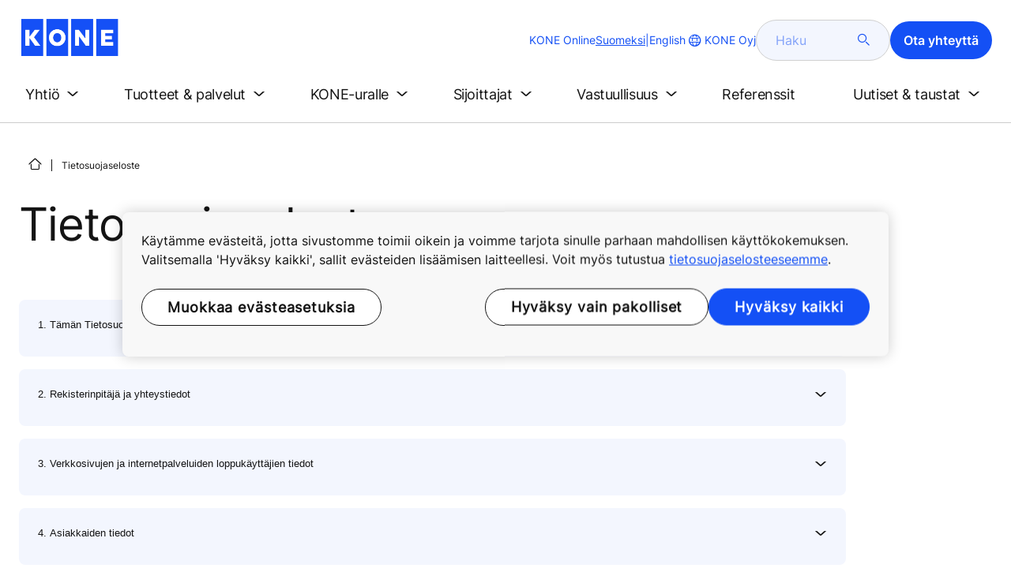

--- FILE ---
content_type: text/html; charset=utf-8
request_url: https://www.kone.com/fi/tietosuojaseloste.aspx
body_size: 25330
content:
<!DOCTYPE html>

<html lang="fi" dir="ltr">
<head>
    <meta charset="utf-8">
    <meta http-equiv="X-UA-Compatible" content="IE=edge">
    <meta name="HandheldFriendly" content="True">
    <meta name="MobileOptimized" content="320">
    <meta name="viewport" content="width=device-width, initial-scale=1.0">
    

    <meta name="pagetcmid" content="tcm:18-12236-64" />
        <meta name="description" content="Tietosuojaseloste" />
        <meta name="keywords" content="" />
        <meta class="SwifType" data-type="string" name="title" content="" />
            <meta name="robots" content="INDEX,FOLLOW" />
        <link rel="canonical" href="https://www.kone.com/fi/tietosuojaseloste.aspx" />
        <meta property="og:title" content="Tietosuojaseloste" />
        <meta property="og:type" content="website" />
        <meta property="og:url" content="https://www.kone.com/fi/tietosuojaseloste.aspx" />
        <meta property="og:image" content="https://www.kone.com/Content/images/Kone-og.png" />
        <meta property="og:description" content="Tietosuojaseloste" />
        <meta property="og:site_name" content="KONE Oyj" />
        <meta name="twitter:card" content="summary">
        <meta name="twitter:site" content="konecorporation">
        <meta name="twitter:title" content="Tietosuojaseloste">
        <meta name="twitter:description" content="Tietosuojaseloste">
        <meta name="twitter:creator" content="konecorporation">
        <meta name="twitter:image" content="https://www.kone.com/Content/images/og_image_twiter.png">
    
<script>
    var digitalData = {
        page : {
            pageInfo : {
  "pageID": "12236",
  "pageType": "Generic Page",
  "windowTitle": "Tietosuojaseloste- KONE Oyj",
  "indexOptions": "INDEX",
  "followLinksOptions": "FOLLOW"
}
            }
    };
    
</script>

    <link href="/fonts/KONE-Icon-Font-new.woff2" type="font/woff2">
    <link href="/fonts/KONE_Information.woff2" rel="preload" type="font/woff2" as="font" crossorigin="anonymous">
    <link href="/fonts/Inter-Regular.ttf" rel="preload" type="font/ttf" as="font" crossorigin="anonymous">
    <link href="/fonts/Inter-SemiBold.ttf" rel="preload" type="font/ttf" as="font" crossorigin="anonymous">
    
    <script src="/Scripts/jquery.min.js?t=20251212" defer></script>

    
                    
    <script src="/bundles/seo?v=20260118" defer></script>


    
    <script src="/Scripts/kone-bundle.min.js?t=20251212" defer></script>

    <link href="/Content/kone-icons.css?t=20251212" rel='stylesheet'>
    <noscript><link rel="stylesheet" href="/Content/kone-icons.css?t=20251212"></noscript>
    <script>
        (function () {
            var meta = document.createElement('meta');
            meta.className = 'sr-only';
            document.head.appendChild(meta);
            var value = window.getComputedStyle(meta).getPropertyValue('width');
            document.head.removeChild(meta);
            return true;
        }());
    </script>
    <script>function cdnFallback(img) { img.onerror = null; var s = ''; img.src = img.src.replace(s, s.slice(-1) === '/' ? '/' : ''); }</script>
    <title>Tietosuojaseloste - KONE Oyj </title>

<!-- No valid script specified for chat -->
    <style type="text/css">
        html, body, div, header, footer, main, section, nav, h1, h2, h3, h4, h5, h6, img, svg, p, a, hr, span, ol, ul, li, form, input, label {
            margin: 0;
            padding: 0;
            border: none;
            font-size: 100%;
            vertical-align: baseline
        }

        *, *::before, *::after {
            box-sizing: border-box
        }

        svg:not(:root) {
            overflow: hidden
        }

        input {
            border-radius: 0
        }

            input::placeholder {
                opacity: .5
            }

        .loader {
            display: none
        }

        @font-face {
            font-family: KONE;
            src: url("/fonts/KONE_Information.woff2") format("woff2");
            font-weight: normal;
            font-style: normal;
            font-display: swap
        }

        @font-face {
            font-family: INTER;
            src: url("/fonts/Inter-Regular.ttf") format("truetype");
            font-weight: normal;
            font-style: normal;
            font-display: swap
        }

        @font-face {
            font-family: INTERSEMIBOLD;
            src: url("/fonts/Inter-SemiBold.ttf") format("truetype");
            font-weight: normal;
            font-style: normal;
            font-display: swap
        }

        :root {
            --light-primary-white: #FFFFFF;
            --light-primary-black: #141414;
            --light-primary-kone-blue: #1450F5;
            --light-secondary-sand: #F3EEE6;
            --light-secondary-yellow: #FFE141;
            --light-secondary-light-blue: #D2F5FF;
            --light-secondary-pink: #FFCDD7;
            --light-secondary-green: #AAE1C8;
            --light-accent-accent-red: #FF5F28;
            --light-accent-accent-orange: #FFA023;
            --light-accent-accent-green: #1ED273;
            --light-accent-destructive-text: #F51414;
            --light-grayscale-100-text: var(--light-primary-black);
            --light-grayscale-150-hover: #4F4F4F;
            --light-grayscale-200-inactive: #727272;
            --light-grayscale-300-disabled: #959595;
            --light-grayscale-400-border: #D0D0D0;
            --light-grayscale-500: #E7E7E7;
            --light-grayscale-600-bg-tertiary: #F1F1F1;
            --light-grayscale-700-bg-secondary: #F8F8F8;
            --light-grayscale-800-bg-primary: var(--light-primary-white);
            --light-color-background-bg-blue: #F3F6FE;
            --light-color-background-bg-green: #E8FBF1;
            --light-color-background-bg-orange: #FFF6E9;
            --light-color-background-bg-red: #FFEFE9;
            --light-blue-d-80: #142041;
            --light-blue-d-60: #142C6E;
            --light-blue-d-40: #14389B;
            --light-blue-d-20: #1444C8;
            --light-blue-l-20: #4373F7;
            --light-blue-l-40: #7296F9;
            --light-blue-l-60: #A1B9FB;
            --light-blue-l-80: #D0DCFD;
            --light-blue-l-90: #E7EDFE;
            --light-green-d-80: #10351A;
            --light-green-d-60: #0C5621;
            --light-green-d-40: #087827;
            --light-green-d-20: #18A85C;
            --light-green-l-20: #4BDB8F;
            --light-green-l-40: #78E4AB;
            --light-green-l-60: #A5EDC7;
            --light-green-l-80: #D2F6E3;
            --light-orange-d-80: #433017;
            --light-orange-d-60: #724C1A;
            --light-orange-d-40: #A1681D;
            --light-orange-d-20: #D08420;
            --light-orange-l-20: #FFB34F;
            --light-orange-l-40: #FFC67B;
            --light-orange-l-60: #FFD9A7;
            --light-orange-l-80: #FFECD3;
            --light-red-d-80: #432318;
            --light-red-d-60: #72321C;
            --light-red-d-40: #A14120;
            --light-red-d-20: #D05024;
            --light-red-l-20: #FF7F53;
            --light-red-l-40: #FF9F7E;
            --light-red-l-60: #FFBFA9;
            --light-red-l-80: #FFDFD4
        }

        html {
            font-size: 1rem;
            scroll-behavior: smooth;
            scroll-padding-top: var(--scroll-padding, 50px)
        }

        body {
            position: relative;
            background-color: var(--light-primary-white);
            color: var(--light-primary-black);
            font-family: INTER,Arial,"Helvetica Neue",Helvetica,sans-serif;
            font-size: 1rem;
            line-height: 1.5;
            overflow-x: hidden
        }

            body:before {
                z-index: 5000;
                position: fixed;
                width: 100%;
                padding: .625rem 0;
                bottom: 0
            }

        a[name] {
            display: none
        }

        .sr-only {
            position: absolute;
            width: 1px;
            height: 1px;
            padding: 0;
            margin: -1px;
            overflow: hidden;
            clip: rect(0, 0, 0, 0);
            border: 0
        }

        .hidden {
            display: none
        }

        .scroll-menu {
            overflow-y: scroll;
            max-height: 125px
        }

        body:before {
            content: "handheld";
            display: none
        }

        .screen {
            display: none
        }

        .handheld {
            display: flex
        }

        @media(min-width: 800px),print {
            body:before {
                content: "medium-screen";
                display: none
            }

            .screen {
                display: flex
            }

            .handheld {
                display: none
            }
        }

        @media(min-width: 1200px),print {
            body:before {
                content: "wide-screen";
                display: none
            }

            .screen {
                display: flex
            }

            .medium-screen {
                display: flex
            }

            .handheld {
                display: none
            }
        }

        @media(min-width: 1400px),print {
            body:before {
                content: "large-screen";
                display: none
            }
        }

        @media(min-width: 1600px),print {
            body:before {
                content: "extra-large-screen";
                display: none
            }
        }

        .bg-sand {
            background-color: var(--light-secondary-sand)
        }

        .bg-lightblue {
            background-color: var(--light-color-background-bg-blue)
        }

        .bg-pink {
            background-color: var(--light-primary-white)
        }

        .bg-green {
            background-color: var(--light-secondary-green)
        }

        .bg-white {
            background-color: var(--light-primary-white)
        }

        .bg-koneblue {
            background-color: var(--light-primary-kone-blue)
        }

        a {
            color: var(--light-primary-kone-blue);
            text-decoration: underline;
            text-underline-offset: .25em;
            display: inline-block
        }

            a:hover {
                color: var(--light-blue-d-20);
                text-decoration: underline
            }

        p {
            margin-top: 0
        }

            p:empty {
                display: none
            }

        h6, .h6, h5, .h5, h4, .h4, h3, .h3, h2, .h2, h1, .h1 {
            margin-top: 0;
            font-weight: 400;
            letter-spacing: -0.02em
        }

        h1, .h1 {
            font-size: 2.5rem;
            line-height: 3rem
        }

        @media(min-width: 480px),print {
            h1, .h1 {
                font-size: clamp(2.5rem, 2.5vw + 1.75rem, 3rem);
                line-height: clamp(3rem, 2.5vw + 2.25rem, 3.5rem)
            }
        }

        @media(min-width: 800px),print {
            h1, .h1 {
                font-size: clamp(3rem, 2.5vw + 1.75rem, 3.625rem);
                line-height: clamp(3.5rem, 2.5vw + 2.75rem, 4rem)
            }
        }

        @media(min-width: 1200px),print {
            h1, .h1 {
                font-size: 3.625rem;
                line-height: 4rem
            }
        }

        h2, .h2 {
            font-size: 2rem;
            line-height: 2.5rem
        }

        @media(min-width: 480px),print {
            h2, .h2 {
                font-size: clamp(2rem, 2.5vw + 1.25rem, 2.5rem);
                line-height: clamp(2.5rem, 2.5vw + 1.75rem, 3rem)
            }
        }

        @media(min-width: 800px),print {
            h2, .h2 {
                font-size: clamp(2.5rem, 2vw + 1.5rem, 3rem);
                line-height: clamp(3rem, 2.5vw + 2.25rem, 3.5rem)
            }
        }

        @media(min-width: 1200px),print {
            h2, .h2 {
                font-size: 3rem;
                line-height: 3.5rem
            }
        }

        h3, .h3 {
            font-size: 1.75rem;
            line-height: 2.5rem
        }

        @media(min-width: 480px),print {
            h3, .h3 {
                font-size: clamp(1.75rem, 1.25vw + 1.375rem, 2rem);
                line-height: clamp(2.5rem, 0vw + 2.5rem, 2.5rem)
            }
        }

        @media(min-width: 800px),print {
            h3, .h3 {
                font-size: clamp(2rem, 2vw + 1rem, 2.5rem);
                line-height: clamp(2.5rem, 2.5vw + 1.75rem, 3rem)
            }
        }

        @media(min-width: 1200px),print {
            h3, .h3 {
                font-size: 2.5rem;
                line-height: 3rem
            }
        }

        h4, .h4 {
            font-size: 1.5rem;
            line-height: 2rem
        }

        @media(min-width: 480px),print {
            h4, .h4 {
                font-size: clamp(1.5rem, 1.25vw + 1.125rem, 1.75rem);
                line-height: clamp(2rem, 2.5vw + 1.25rem, 2.5rem)
            }
        }

        @media(min-width: 800px),print {
            h4, .h4 {
                font-size: clamp(1.75rem, 1vw + 1.25rem, 2rem);
                line-height: clamp(2.5rem, 0vw + 2.5rem, 2.5rem)
            }
        }

        @media(min-width: 1200px),print {
            h4, .h4 {
                font-size: 2rem;
                line-height: 2.5rem
            }
        }

        h5, .h5 {
            font-size: 1.25rem;
            line-height: 2rem
        }

        @media(min-width: 480px),print {
            h5, .h5 {
                font-size: clamp(1.25rem, 1.25vw + 0.875rem, 1.5rem);
                line-height: clamp(2rem, 0vw + 2rem, 2rem)
            }
        }

        @media(min-width: 800px),print {
            h5, .h5 {
                font-size: clamp(1.5rem, 1vw + 1rem, 1.75rem);
                line-height: clamp(2rem, 2.5vw + 1.25rem, 2.5rem)
            }
        }

        @media(min-width: 1200px),print {
            h5, .h5 {
                font-size: 1.75rem;
                line-height: 2.5rem
            }
        }

        h6, .h6 {
            font-size: 1.125rem;
            line-height: 1.5rem
        }

        @media(min-width: 480px),print {
            h6, .h6 {
                font-size: clamp(1.125rem, 0.625vw + 0.9375rem, 1.25rem);
                line-height: clamp(1.5rem, 2.5vw + 0.75rem, 2rem)
            }
        }

        @media(min-width: 800px),print {
            h6, .h6 {
                font-size: clamp(1.25rem, 1vw + 0.75rem, 1.5rem);
                line-height: clamp(2rem, 0vw + 2rem, 2rem)
            }
        }

        @media(min-width: 1200px),print {
            h6, .h6 {
                font-size: 1.5rem;
                line-height: 2rem
            }
        }

        .display-text {
            font-size: 4rem
        }

        @media(min-width: 800px),print {
            .display-text {
                font-size: 4.5rem
            }
        }

        .kone-header-navigation .bilingual a {
            font-size: 1.125rem;
            line-height: 1.5rem;
            font-family: INTERSEMIBOLD,sans-serif;
            letter-spacing: normal
        }

        .rtf .subtitle {
            font-family: KONE,sans-serif;
            font-size: 1rem;
            line-height: 1.5rem;
            letter-spacing: .05em;
            text-transform: uppercase
        }

        .rtf .actions a:not(.btn), .rtf .details .table-container table thead tr th, .rtf .details .table-container table thead tr td, .rtf .details .table-container table td, .rtf .details .table-container table th, .rtf .details .table-container > *, .rtf .details {
            font-size: 1rem;
            line-height: 1.5rem;
            letter-spacing: normal
        }

        .rtf .footer {
            font-size: 0.875rem;
            line-height: 1.5rem;
            letter-spacing: normal
        }

        ol, ul {
            list-style: none;
            padding-left: 1.5rem
        }

        ol, ul {
            margin-top: 0
        }

            ol ol, ul ul, ol ul, ul ol {
                margin-bottom: 0
            }

        blockquote {
            margin: 0 0 1rem
        }

        b, strong {
            font-weight: 600
        }

        sub, sup {
            position: relative;
            line-height: 0;
            vertical-align: baseline
        }

        sub {
            bottom: -0.25em
        }

        sup {
            top: -0.5em
        }

        figure {
            margin: 0 0 1rem
        }

        img, svg {
            vertical-align: middle
        }

        img {
            max-width: 100%;
            height: auto;
            display: block
        }

        button {
            border-radius: 0;
            background-color: rgba(0,0,0,0)
        }

            button:focus:not(:focus-visible) {
                outline: 0
            }

        [role=button] {
            cursor: pointer
        }

        button, [type=button], [type=reset], [type=submit] {
            -webkit-appearance: button
        }

            button:not(:disabled), [type=button]:not(:disabled), [type=reset]:not(:disabled), [type=submit]:not(:disabled) {
                cursor: pointer
            }

        ::-moz-focus-inner {
            padding: 0;
            border-style: none
        }

        [hidden] {
            display: none !important
        }

        .media {
            margin-bottom: 2rem
        }

        .rtf .subtitle {
            margin-bottom: .75rem;
            color: var(--light-primary-kone-blue);
            text-transform: uppercase;
            font-family: KONE,sans-serif
        }

        .rtf h3, .rtf h4, .rtf h5, .rtf h6 {
            margin-bottom: .5rem
        }

        .rtf .details {
            margin-bottom: 1.5rem
        }

            .rtf .details > *:not(:last-child) {
                margin-bottom: 1.2em
            }

            .rtf .details ul {
                list-style: disc
            }

            .rtf .details ol {
                list-style: decimal
            }

            .rtf .details .table-container > *:not(table):not(:last-child) {
                margin-bottom: 1rem
            }

            .rtf .details .table-container ul {
                list-style: disc
            }

            .rtf .details .table-container ol {
                list-style: decimal
            }

            .rtf .details .table-container table {
                border-collapse: collapse;
                width: 100%;
                background-color: var(--light-primary-white);
                text-align: left;
                border-top: 1px solid #000
            }

                .rtf .details .table-container table th {
                    position: relative;
                    font-weight: bold
                }

                .rtf .details .table-container table td {
                    position: relative
                }

                .rtf .details .table-container table thead tr th, .rtf .details .table-container table thead tr td {
                    vertical-align: top
                }

                .rtf .details .table-container table thead tr th, .rtf .details .table-container table thead tr td, .rtf .details .table-container table tbody tr th, .rtf .details .table-container table tbody tr td, .rtf .details .table-container table tfoot tr td, .rtf .details .table-container table tfoot tr th {
                    border-right: 1px solid #000;
                    border-bottom: 1px solid #000;
                    background-clip: padding-box
                }

                .rtf .details .table-container table thead tr th, .rtf .details .table-container table thead tr td, .rtf .details .table-container table tbody tr th, .rtf .details .table-container table tfoot tr th {
                    font-family: INTERSEMIBOLD,sans-serif
                }

                .rtf .details .table-container table thead tr {
                    border-collapse: separate
                }

                    .rtf .details .table-container table thead tr th, .rtf .details .table-container table thead tr td {
                        padding: .75rem 1.5rem;
                        text-align: left
                    }

                        .rtf .details .table-container table thead tr th:focus, .rtf .details .table-container table thead tr td:focus {
                            outline: none
                        }

                        .rtf .details .table-container table thead tr th:first-child, .rtf .details .table-container table thead tr td:first-child {
                            border-right: none;
                            z-index: 10
                        }

                            .rtf .details .table-container table thead tr th:first-child::after, .rtf .details .table-container table thead tr td:first-child::after {
                                position: absolute;
                                content: "";
                                top: 0;
                                right: 0;
                                width: 1px;
                                height: 100%;
                                display: block;
                                background: #000
                            }

                            .rtf .details .table-container table thead tr th:first-child::before, .rtf .details .table-container table thead tr td:first-child::before {
                                position: absolute;
                                content: "";
                                top: 0;
                                left: 0;
                                width: 1px;
                                height: 100%;
                                display: block;
                                background: #000
                            }

                .rtf .details .table-container table tbody tr td, .rtf .details .table-container table tbody tr th, .rtf .details .table-container table tfoot tr td, .rtf .details .table-container table tfoot tr th {
                    padding: .75rem 1.5rem
                }

                    .rtf .details .table-container table tbody tr td:first-child, .rtf .details .table-container table tbody tr th:first-child, .rtf .details .table-container table tfoot tr td:first-child, .rtf .details .table-container table tfoot tr th:first-child {
                        border-right: none;
                        z-index: 10;
                        font-family: INTERSEMIBOLD,sans-serif
                    }

                        .rtf .details .table-container table tbody tr td:first-child::after, .rtf .details .table-container table tbody tr th:first-child::after, .rtf .details .table-container table tfoot tr td:first-child::after, .rtf .details .table-container table tfoot tr th:first-child::after {
                            position: absolute;
                            content: "";
                            top: 0;
                            right: 0;
                            width: 1px;
                            height: 100%;
                            display: block;
                            background: #000
                        }

                        .rtf .details .table-container table tbody tr td:first-child::before, .rtf .details .table-container table tbody tr th:first-child::before, .rtf .details .table-container table tfoot tr td:first-child::before, .rtf .details .table-container table tfoot tr th:first-child::before {
                            position: absolute;
                            content: "";
                            top: 0;
                            left: 0;
                            width: 1px;
                            height: 100%;
                            display: block;
                            background: #000
                        }

                .rtf .details .table-container table tbody tr:hover.row-has-link, .rtf .details .table-container table tfoot tr:hover.row-has-link {
                    cursor: pointer
                }

                .rtf .details .table-container table.downloadtable {
                    border-top: 1px solid #000;
                    border-left: 1px solid #000
                }

                    .rtf .details .table-container table.downloadtable thead tr th, .rtf .details .table-container table.downloadtable thead tr td, .rtf .details .table-container table.downloadtable tbody tr th, .rtf .details .table-container table.downloadtable tbody tr td, .rtf .details .table-container table.downloadtable tfoot tr td, .rtf .details .table-container table.downloadtable tfoot tr th {
                        border-bottom: 1px solid #000;
                        border-right: 1px solid #000
                    }

                        .rtf .details .table-container table.downloadtable thead tr th:first-child::after, .rtf .details .table-container table.downloadtable thead tr th:first-child::before, .rtf .details .table-container table.downloadtable thead tr td:first-child::after, .rtf .details .table-container table.downloadtable thead tr td:first-child::before {
                            display: none
                        }

                        .rtf .details .table-container table.downloadtable tbody tr td:first-child::after, .rtf .details .table-container table.downloadtable tbody tr td:first-child::before, .rtf .details .table-container table.downloadtable tbody tr th:first-child::after, .rtf .details .table-container table.downloadtable tbody tr th:first-child::before, .rtf .details .table-container table.downloadtable tfoot tr td:first-child::after, .rtf .details .table-container table.downloadtable tfoot tr td:first-child::before, .rtf .details .table-container table.downloadtable tfoot tr th:first-child::after, .rtf .details .table-container table.downloadtable tfoot tr th:first-child::before {
                            display: none
                        }

                .rtf .details .table-container table.tablesorter .tablesorter-header {
                    cursor: pointer
                }

                    .rtf .details .table-container table.tablesorter .tablesorter-header > .tablesorter-header-inner {
                        padding-right: 2rem;
                        position: relative
                    }

                        .rtf .details .table-container table.tablesorter .tablesorter-header > .tablesorter-header-inner::after {
                            position: absolute;
                            font-family: KONE-Icon-Font;
                            font-size: 1rem;
                            right: 0;
                            top: 3px
                        }

                    .rtf .details .table-container table.tablesorter .tablesorter-header.tablesorter-headerUnSorted > .tablesorter-header-inner::after {
                        -webkit-transform: rotate(90deg);
                        -moz-transform: rotate(90deg);
                        -o-transform: rotate(90deg);
                        transform: rotate(90deg);
                        content: ""
                    }

                    .rtf .details .table-container table.tablesorter .tablesorter-header.tablesorter-headerAsc > div::after {
                        content: ""
                    }

                    .rtf .details .table-container table.tablesorter .tablesorter-header.tablesorter-headerDesc > div::after {
                        content: ""
                    }

        @media(min-width: 800px),print {
            .rtf .details .table-container table tbody tr td:first-child, .rtf .details .table-container table tfoot tr td:first-child {
                font-family: INTER,Arial,"Helvetica Neue",Helvetica,sans-serif
            }
        }

        .rtf .actions {
            display: flex;
            flex-direction: column;
            row-gap: 1.5rem;
            margin-bottom: 1.5rem
        }

            .rtf .actions * {
                align-self: flex-start
            }

        .rtf > *:last-child {
            margin-bottom: 0 !important
        }

        @media(min-width: 800px),print {
            .rtf h3, .rtf h4, .rtf h5, .rtf h6 {
                margin-bottom: 1rem
            }
        }

        .lazyload, .lazyloading {
            opacity: 0
        }

        .lazyloaded {
            opacity: 1;
            transition: opacity 300ms
        }

        .entireEleClickable h3 a, .entireEleClickable h4 a, .entireEleClickable h5 a {
            text-decoration: none;
            color: var(--light-primary-black)
        }

        .entireEleClickable:has(h3 a[href]), .entireEleClickable:has(h4 a[href]), .entireEleClickable:has(h5 a[href]) {
            cursor: pointer
        }

            .entireEleClickable:has(h3 a[href]):hover h3 a[href], .entireEleClickable:has(h3 a[href]):hover h4 a[href], .entireEleClickable:has(h3 a[href]):hover h5 a[href], .entireEleClickable:has(h4 a[href]):hover h3 a[href], .entireEleClickable:has(h4 a[href]):hover h4 a[href], .entireEleClickable:has(h4 a[href]):hover h5 a[href], .entireEleClickable:has(h5 a[href]):hover h3 a[href], .entireEleClickable:has(h5 a[href]):hover h4 a[href], .entireEleClickable:has(h5 a[href]):hover h5 a[href] {
                text-decoration: underline
            }

        .kone-header {
            z-index: 1100;
            position: relative
        }

            .kone-header a {
                text-decoration: none
            }

            .kone-header ul {
                padding: 0;
                margin: 0
            }

                .kone-header ul ul {
                    padding: 0;
                    margin: 0
                }

        .kone-header-navigation {
            width: 100%;
            display: block;
            background-color: var(--light-primary-white)
        }

            .kone-header-navigation.fixed-nav {
                position: fixed;
                top: 0;
                left: 0;
                right: 0
            }

        .kone-header-navigation__sticklylinks {
            display: none
        }

        .kone-header-navigation__header.fixed {
            position: fixed;
            z-index: 10;
            width: 100%;
            background-color: var(--light-primary-white);
            left: 0
        }

        .kone-header-navigation__header .pagename {
            color: var(--light-primary-kone-blue);
            text-align: center;
            text-transform: uppercase;
            font-size: .625rem;
            line-height: .75rem;
            padding: .625rem 0;
            border-bottom: 1px solid #ccc
        }

        .kone-header-navigation__header .header-sections {
            position: relative;
            padding: 1rem 0;
            width: 100%;
            color: var(--light-primary-kone-blue);
            border-bottom: 1px solid #ccc
        }

            .kone-header-navigation__header .header-sections .container {
                display: flex;
                align-items: center;
                column-gap: .5rem;
                justify-content: space-between
            }

            .kone-header-navigation__header .header-sections .header-logo img {
                width: 6.125rem
            }

            .kone-header-navigation__header .header-sections .header-controls {
                display: flex;
                flex-direction: column;
                flex: 1 1 50%;
                max-width: 85%;
                align-items: flex-end;
                row-gap: 1rem
            }

                .kone-header-navigation__header .header-sections .header-controls .others-details {
                    display: none
                }

                .kone-header-navigation__header .header-sections .header-controls .controls-details {
                    display: flex;
                    column-gap: .5rem
                }

                    .kone-header-navigation__header .header-sections .header-controls .controls-details .contactus, .kone-header-navigation__header .header-sections .header-controls .controls-details .website-search {
                        display: none
                    }

                    .kone-header-navigation__header .header-sections .header-controls .controls-details .language-selector.desktop {
                        display: none
                    }

                    .kone-header-navigation__header .header-sections .header-controls .controls-details .language-selector .network {
                        display: flex;
                        align-items: center;
                        text-align: left;
                        margin-left: auto;
                        flex-direction: row-reverse
                    }

                        .kone-header-navigation__header .header-sections .header-controls .controls-details .language-selector .network span:last-child {
                            font-size: .75rem;
                            line-height: .75rem
                        }

                        .kone-header-navigation__header .header-sections .header-controls .controls-details .language-selector .network span:first-child, .kone-header-navigation__header .header-sections .header-controls .controls-details .language-selector .network span:only-child {
                            font-size: 1.5rem;
                            line-height: 1.5rem
                        }

                    .kone-header-navigation__header .header-sections .header-controls .controls-details .hamberger-menu .navicon {
                        display: inline-block;
                        padding: 0
                    }

                        .kone-header-navigation__header .header-sections .header-controls .controls-details .hamberger-menu .navicon:before {
                            font-family: KONE-Icon-Font;
                            font-size: 1.7rem;
                            line-height: 1.7rem;
                            color: var(--light-primary-kone-blue)
                        }

                        .kone-header-navigation__header .header-sections .header-controls .controls-details .hamberger-menu .navicon:hover, .kone-header-navigation__header .header-sections .header-controls .controls-details .hamberger-menu .navicon:focus {
                            text-decoration: none
                        }

                        .kone-header-navigation__header .header-sections .header-controls .controls-details .hamberger-menu .navicon.collapsed:before {
                            content: ""
                        }

                        .kone-header-navigation__header .header-sections .header-controls .controls-details .hamberger-menu .navicon.expanded:before {
                            content: ""
                        }

        .kone-header-navigation .bilingual {
            display: flex;
            flex-wrap: wrap;
            row-gap: .75rem;
            margin: .75rem;
            padding: .5rem;
            justify-content: space-between;
            background-color: var(--light-color-background-bg-blue);
            border-radius: 1.25rem;
            border: 1px solid var(--light-grayscale-600-bg-tertiary)
        }

            .kone-header-navigation .bilingual a {
                color: var(--light-primary-black);
                align-self: center;
                padding: .75rem 1.25rem;
                flex: 1 1 auto;
                text-align: center
            }

                .kone-header-navigation .bilingual a.active-language {
                    background-color: var(--light-primary-kone-blue);
                    color: var(--light-primary-white);
                    pointer-events: none;
                    cursor: not-allowed;
                    border-radius: 50rem
                }

        .kone-header-navigation .mobile-ribbon-footer {
            position: fixed;
            padding-top: 1.5rem;
            padding-bottom: 1.5rem;
            bottom: 0;
            left: 0;
            right: 0;
            width: 100%;
            background-color: var(--light-primary-kone-blue);
            z-index: 1000;
            box-shadow: 0px -30px 30px 10px hsla(0,0%,100%,.8)
        }

            .kone-header-navigation .mobile-ribbon-footer ul {
                display: flex;
                width: 100%;
                justify-content: space-evenly;
                align-items: center;
                height: 100%;
                background-color: rgba(0,0,0,0)
            }

                .kone-header-navigation .mobile-ribbon-footer ul li a {
                    color: var(--light-primary-white);
                    border: none;
                    font-size: 1.5rem;
                    line-height: 1.5rem
                }

                    .kone-header-navigation .mobile-ribbon-footer ul li a span {
                        font-size: 2rem;
                        line-height: 2rem
                    }

        .kone-header-navigation .search-popup {
            position: fixed;
            top: 0;
            bottom: 0;
            right: 0;
            left: 0;
            background-color: var(--light-primary-white);
            z-index: 1000;
            display: none
        }

        .kone-header-navigation .search-popup__close {
            position: absolute;
            top: 1rem;
            right: 1rem;
            color: var(--light-primary-kone-blue);
            cursor: pointer
        }

            .kone-header-navigation .search-popup__close span {
                font-size: 1.5rem
            }

        .kone-header-navigation .search-popup .search-form-mobile {
            position: relative;
            top: 50%;
            transform: translateY(-50%)
        }

        .kone-header-navigation .search-popup form {
            margin-left: 1.25rem;
            margin-right: 1.25rem;
            display: flex;
            column-gap: .625rem;
            z-index: 1000
        }

            .kone-header-navigation .search-popup form .search-input {
                display: flex;
                width: 100%
            }

                .kone-header-navigation .search-popup form .search-input input[type=search] {
                    font-family: INTER,Arial,"Helvetica Neue",Helvetica,sans-serif;
                    font-size: 1rem;
                    background-color: var(--light-color-background-bg-blue);
                    border-radius: 50rem;
                    border: 1px solid var(--light-grayscale-400-border);
                    color: var(--light-primary-kone-blue);
                    padding: .625rem 1rem;
                    background-image: none;
                    -webkit-appearance: textfield;
                    box-sizing: content-box;
                    height: 1.75rem;
                    width: 100%;
                    -webkit-box-sizing: content-box;
                    -webkit-transition: all .5s;
                    -moz-transition: all .5s;
                    transition: all .5s
                }

                    .kone-header-navigation .search-popup form .search-input input[type=search]:focus {
                        border: 2px solid var(--light-primary-kone-blue)
                    }

                    .kone-header-navigation .search-popup form .search-input input[type=search]::-webkit-input-placeholder {
                        color: var(--light-primary-kone-blue)
                    }

                    .kone-header-navigation .search-popup form .search-input input[type=search]:-moz-placeholder {
                        color: var(--light-primary-kone-blue);
                        opacity: 1
                    }

                    .kone-header-navigation .search-popup form .search-input input[type=search]::-moz-placeholder {
                        color: var(--light-primary-kone-blue);
                        opacity: 1
                    }

                    .kone-header-navigation .search-popup form .search-input input[type=search]:-ms-input-placeholder {
                        color: var(--light-primary-kone-blue)
                    }

            .kone-header-navigation .search-popup form button {
                color: var(--light-primary-kone-blue);
                padding: 0
            }

                .kone-header-navigation .search-popup form button span {
                    display: inline-block;
                    font-size: 1.75rem;
                    transform: rotate(270deg)
                }

        .kone-header-navigation .search-popup .elastic-suggestions {
            position: absolute;
            z-index: 500;
            background-color: var(--light-primary-white);
            border-radius: 20px;
            box-shadow: 0px 4px 8px 0px rgba(20,20,20,.15);
            margin-left: 1.25rem;
            margin-top: .75rem;
            padding: .75rem;
            display: none
        }

            .kone-header-navigation .search-popup .elastic-suggestions .suggestion-item {
                padding: .5rem .5rem;
                color: var(--light-primary-black)
            }

                .kone-header-navigation .search-popup .elastic-suggestions .suggestion-item:hover {
                    background-color: var(--light-color-background-bg-blue);
                    cursor: pointer;
                    border-radius: 12px
                }

        .kone-header .navigation .target-group-avatar-container.tooltip-container.active .tooltip {
            font-size: 12px;
            top: 1px;
            line-height: 1.4;
            min-height: 27px;
            right: 34px
        }

            .kone-header .navigation .target-group-avatar-container.tooltip-container.active .tooltip::after {
                right: -13px;
                top: 0;
                border-left-width: 13px;
                border-top-width: 13px;
                border-bottom-width: 13px
            }

        @media(max-width: 1024px) {
            .kone-header .navigation .logo .target-group-avatar-container {
                display: block;
                height: 30px;
                width: 30px;
                position: absolute;
                right: 75px;
                top: 10px
            }

                .kone-header .navigation .logo .target-group-avatar-container .target-group-avatar {
                    border-radius: 15px;
                    display: block;
                    height: 30px;
                    width: 30px
                }

                .kone-header .navigation .logo .target-group-avatar-container .target-group-change {
                    display: block;
                    font-size: 14px;
                    height: 18px;
                    width: 18px;
                    opacity: 1;
                    padding-right: 0;
                    right: -11px
                }

                    .kone-header .navigation .logo .target-group-avatar-container .target-group-change .icon-edit {
                        position: relative;
                        top: -6px
                    }
        }
    </style>
    <link rel="preload" href="/Content/kone-styles-ltr-mobile.css?t=20251212" as="style">
    <link rel="stylesheet" href="/Content/kone-styles-ltr-mobile.css?t=20251212" media="screen and (min-width: 360px)">
    <link rel="preload" href="/Content/kone-styles-ltr-tablet.css?t=20251212" as="style">
    <link rel="stylesheet" href="/Content/kone-styles-ltr-tablet.css?t=20251212" media="screen and (min-width: 800px)" />
    <link rel="preload" href="/Content/kone-styles-ltr-desktop.css?t=20251212" as="style">
    <link rel="stylesheet" href="/Content/kone-styles-ltr-desktop.css?t=20251212" media="screen and (min-width: 1200px)" />
    <link rel="stylesheet" href="/Content/kone-print.css?t=20251212" media="print" />
    <link rel="shortcut icon" type="image/x-icon" href="/Content/images/KONE-favicon.ico" />

    <script src="/Scripts/adobeDataLayer.min.js?v=20260118" defer></script>

    <script src="//assets.adobedtm.com/9856e9bd8319/0a450bd91782/launch-2b45bd016ddf.min.js?v=20260118" defer></script>

</head>

<body class="newNavEnabled" data-country-selector-overlay-first-run="false" data-cdn-img="" data-lang="EN" data-formdata=''>
    <div id="bwrapperid" data-originalDomain="https://www.kone.com">
        
    <!-- News Banner Not yet published for this website -->


<header class="kone-header" data-swiftype-index="false">
    <section class="kone-header-navigation">
        <div class="kone-header-navigation__header">
            <div class="pagename">
                <div class="container">
                    Tietosuojaseloste
                </div>
            </div>
            <div class="header-sections">
                <div class="container">
                    <div class="header-logo">
                        <a href="/fi/">
                                <img src="https://s7g10.scene7.com/is/image/kone/KONE_Primary_RGB_with-white-space:1920x705%28hero%29?Kone_alt_text=KONE%20logo" class="lazyloaded" alt="KONE logo" title="KONE logo" aria-label="Kone logo and link to Home page" width="50" height="20" />
                        </a>
                    </div>
                    <div class="header-controls">
                        <ul class="others-details" aria-label="Additional links and information">
                                        <li class="other-link">
                                            <a href="https://kone.my.site.com/koneonline/ccloginportal">
                                                KONE Online
                                            </a>
                                        </li>
                                                            <li class="bilingual-header">
                                    <span class="sr-only">Change Website Language</span>
                                    <a href="#" class="active-language" aria-current="true">Suomeksi</a>
                                        <span class="seperator">|</span>
<a href="/en/privacy-statement.aspx">English</a>                                </li>
                        </ul>
                        <ul class="controls-details" aria-label="Additional links and information">
                                    <li class="language-selector desktop">
                                        <a aria-label="website country selection" class="network" href="/fi/local-website-selector.aspx">
<span class="icon-network_ip"></span>                                            <span aria-hidden="true">KONE Oyj</span>
                                        </a>
                                    </li>
                                    <li class="language-selector mobile">
                                        <a aria-label="website country selection" class="network" href="/fi/local-website-selector.aspx">
<span class="icon-network_ip"></span>                                                                                            <span aria-hidden="true">KONE Oyj</span>
                                        </a>
                                    </li>
                                                            <li class="website-search">
                                    <form aria-label="Website Search" class="search-form" action="/fi/searchresults.aspx" role="search">
                                        <label>
                                            <span class="sr-only">Haku</span>
                                            <input type="search" name="search" class="nav-search st-default-search-input" placeholder="Haku" aria-label="search">
                                        </label>
                                        <button type="submit" aria-label="submit search"><span class="icon-search"></span></button>
                                    </form>
                                </li>
                                                                <li class="contactus">
                                        <a class="btn btn-primary btn-medium" href="/fi/yhteystiedot.aspx" role="button">
                                            Ota yhteytt&#228;
                                        </a>
                                    </li>
                            <li class="hamberger-menu">
                                <button class="navicon collapsed" aria-controls="kone-header-navigation" aria-label="Main Menu Toggle" aria-expanded="false"></button>
                            </li>
                        </ul>
                    </div>
                </div>
            </div>
        </div>
            <nav aria-label="Main menu" class="kone-header-navigation__nav" id="kone-header-navigation">
                <div class="container">
                        <div class="bilingual">
                            <a href="#" title="title" class="active-language">Suomeksi</a>
<a href="/en/privacy-statement.aspx?expandMenu=true">English</a>                        </div>
                    <ul aria-label="Site menu">
                        
        <li class="navigation-list-item">
            <a role="button" href="/fi/yhtio/" class="main-menu-item hasChildren" target="_self" data-info="tcm:18-325-4"><span class="text">Yhti&#246;</span><span class="arrow"></span></a>
                <div class="sub-menu">
                    <div class="submenu container">
                        <div class="link-info">
                            <div class="link-info-block" data-info="tcm:18-325-4">
                                <p class="link-info-block__title">
                                    <a href="/fi/yhtio/"> Yhti&#246; </a>
                                </p>
                                <p class="link-info-block__text">
                                    <span>
KONE yritys, organisaatio, esittely, p&#228;&#228;m&#228;&#228;r&#228; ja strategia.                                    </span>
                                </p>
                            </div>
                                        <div class="link-info-block" data-info="tcm:18-326-4">
                <p class="link-info-block__path">Yhti&#246; &gt; </p>
                <p class="link-info-block__title">Strategia</p>
                <p class="link-info-block__text">
                    <span>
P&#228;&#228;m&#228;&#228;r&#228;mme on muokata kaupunkien tulevaisuutta. Lue lis&#228;&#228; KONEen strategiasta, perusperiaatteista ja arvoista.                    </span>
                </p>
            </div>
            <div class="link-info-block" data-info="tcm:18-7951-4">
                <p class="link-info-block__path">Yhti&#246; &gt; </p>
                <p class="link-info-block__title">Kulttuurimme</p>
                <p class="link-info-block__text">
                    <span>
Kaiken toimintamme kivijalkana on yrityskulttuurimme, joka pohjautuu perusperiaatteisiimme ja -arvoihimme.                    </span>
                </p>
            </div>
            <div class="link-info-block" data-info="tcm:18-327-4">
                <p class="link-info-block__path">Yhti&#246; &gt; </p>
                <p class="link-info-block__title">Organisaatio ja johto</p>
                <p class="link-info-block__text">
                    <span>
                    </span>
                </p>
            </div>
            <div class="link-info-block" data-info="tcm:18-328-4">
                <p class="link-info-block__path">Yhti&#246; &gt; </p>
                <p class="link-info-block__title">Historia</p>
                <p class="link-info-block__text">
                    <span>
                    </span>
                </p>
            </div>
            <div class="link-info-block" data-info="tcm:18-329-4">
                <p class="link-info-block__path">Yhti&#246; &gt; </p>
                <p class="link-info-block__title">Innovaatiomme</p>
                <p class="link-info-block__text">
                    <span>
Innovaatio, teknologia, ratkaisu, UltraRope                    </span>
                </p>
            </div>
            <div class="link-info-block" data-info="tcm:18-3122-4">
                <p class="link-info-block__path">Yhti&#246; &gt; Innovaatiomme &gt; </p>
                <p class="link-info-block__title">KONEen hissilaboratoriot</p>
                <p class="link-info-block__text">
                    <span>
korkea rakentaminen, laboratorio, hissitesti, Tytyri, China Zun, Kunshan, Jeddah Tower, UltraRope, JumpLift, vapaapudotustesti                    </span>
                </p>
            </div>
            <div class="link-info-block" data-info="tcm:18-9694-4">
                <p class="link-info-block__path">Yhti&#246; &gt; Innovaatiomme &gt; </p>
                <p class="link-info-block__title">Tule mukaan KONEen Veturi-ekosysteemiin!</p>
                <p class="link-info-block__text">
                    <span>
Ekosysteemin missiona on kehitt&#228;&#228; kest&#228;v&#228;n kehityksen mukaisia, ihmisten sujuvaa ja turvallista liikkumista tukevia ratkaisuja seuraavalle miljardille ihmiselle, jotka muuttavat kaupunkeihin vuoteen 2030 menness&#228;.                    </span>
                </p>
            </div>

                        </div>
                        <div class="submenu-block">
                            <ul class="level-1">
                                <li>
                                    <a role="button" href="/fi/yhtio/" data-info="tcm:18-325-4">
                                        <span class="link-content">
                                            <span>
                                                    <svg>
                                                        <use xlink:href="/fonts/Kone-icons-sprite.svg#i-arrow-right-button"></use>
                                                    </svg>
                                            </span>
                                            <span> Yhti&#246;</span>
                                        </span>
                                        <span class="link-expand-collapse-arrow"></span>
                                    </a>
                                </li>
                                    <li>
                                        <a role="button" class="" data-children="0" href="/fi/yhtio/strategia/" data-info="tcm:18-326-4">
                                            <span class="link-content">
                                                <span>
                                                        <svg>
                                                            <use xlink:href="/fonts/Kone-icons-sprite.svg#i-arrow-right-button"></use>
                                                        </svg>
                                                </span>
                                                <span> Strategia</span>
                                            </span>
                                            <span class="link-expand-collapse-arrow"></span>
                                        </a>
                                    </li>
                                    <li>
                                        <a role="button" class="" data-children="0" href="/fi/yhtio/kulttuurimme/" data-info="tcm:18-7951-4">
                                            <span class="link-content">
                                                <span>
                                                        <svg>
                                                            <use xlink:href="/fonts/Kone-icons-sprite.svg#i-arrow-right-button"></use>
                                                        </svg>
                                                </span>
                                                <span> Kulttuurimme</span>
                                            </span>
                                            <span class="link-expand-collapse-arrow"></span>
                                        </a>
                                    </li>
                                    <li>
                                        <a role="button" class="" data-children="0" href="/fi/yhtio/organisaatio-ja-johto/" data-info="tcm:18-327-4">
                                            <span class="link-content">
                                                <span>
                                                        <svg>
                                                            <use xlink:href="/fonts/Kone-icons-sprite.svg#i-arrow-right-button"></use>
                                                        </svg>
                                                </span>
                                                <span> Organisaatio ja johto</span>
                                            </span>
                                            <span class="link-expand-collapse-arrow"></span>
                                        </a>
                                    </li>
                                    <li>
                                        <a role="button" class="" data-children="0" href="/fi/yhtio/historia/" data-info="tcm:18-328-4">
                                            <span class="link-content">
                                                <span>
                                                        <svg>
                                                            <use xlink:href="/fonts/Kone-icons-sprite.svg#i-arrow-right-button"></use>
                                                        </svg>
                                                </span>
                                                <span> Historia</span>
                                            </span>
                                            <span class="link-expand-collapse-arrow"></span>
                                        </a>
                                    </li>
                                    <li>
                                        <a role="button" class="children" data-children="1" href="/fi/yhtio/innovaatiomme/" data-info="tcm:18-329-4">
                                            <span class="link-content">
                                                <span>
                                                        <svg>
                                                            <use xlink:href="/fonts/Kone-icons-sprite.svg#i-arrow-right-button"></use>
                                                        </svg>
                                                </span>
                                                <span> Innovaatiomme</span>
                                            </span>
                                            <span class="link-expand-collapse-arrow"></span>
                                        </a>
                                            <ul class="level-2" data-child="1">
                                                    <li><a role="button" href="/fi/yhtio/innovaatiomme/koneen-hissilaboratoriot/" data-info="tcm:18-3122-4"><span>KONEen hissilaboratoriot</span></a></li>
                                                    <li><a role="button" href="/fi/yhtio/innovaatiomme/kone-veturi-ekosysteemi/" data-info="tcm:18-9694-4"><span>Tule mukaan KONEen Veturi-ekosysteemiin!</span></a></li>
                                            </ul>
                                    </li>
                            </ul>
                        </div>
                        
                    </div>
                    <div class="submenu-close"><button class="icon-scroll_up" aria-label="Close submenu"></button></div>
                </div>
        </li>
        <li class="navigation-list-item">
            <a role="button" href="/fi/tuotteet-ja-palvelut/" class="main-menu-item hasChildren" target="_self" data-info="tcm:18-330-4"><span class="text">Tuotteet &amp; palvelut</span><span class="arrow"></span></a>
                <div class="sub-menu">
                    <div class="submenu container">
                        <div class="link-info">
                            <div class="link-info-block" data-info="tcm:18-330-4">
                                <p class="link-info-block__title">
                                    <a href="/fi/tuotteet-ja-palvelut/"> Tuotteet &amp; palvelut </a>
                                </p>
                                <p class="link-info-block__text">
                                    <span>
Discover our world-class services and innovative solutions for new buildings and existing buildings – everything you need for smooth people flow.                                     </span>
                                </p>
                            </div>
                                        <div class="link-info-block" data-info="tcm:18-5551-4">
                <p class="link-info-block__path">Tuotteet &amp; palvelut &gt; </p>
                <p class="link-info-block__title">Hissit, liukuportaat ja automaattiovet</p>
                <p class="link-info-block__text">
                    <span>
Explore the elevators, escalators, and automatic building doors solutions suitable for new buildings.                     </span>
                </p>
            </div>
            <div class="link-info-block" data-info="tcm:18-5552-4">
                <p class="link-info-block__path">Tuotteet &amp; palvelut &gt; </p>
                <p class="link-info-block__title">Kunnossapito ja modernisointiratkaisut</p>
                <p class="link-info-block__text">
                    <span>
Tunnemme laitteet ja asiakkaiden tarpeet perusteellisesti, mik&#228; auttaa meit&#228; varmistamaan, ett&#228; laitteet toimivat sujuvasti koko elinik&#228;ns&#228; ajan.                    </span>
                </p>
            </div>
            <div class="link-info-block" data-info="tcm:18-129554-64">
                <p class="link-info-block__path">Tuotteet &amp; palvelut &gt; Kunnossapito ja modernisointiratkaisut &gt; </p>
                <p class="link-info-block__title">Huolto</p>
                <p class="link-info-block__text">
                    <span>
​Pidenn&#228; laitteiden k&#228;ytt&#246;ik&#228;&#228; ennakoivalla huollolla. Huollamme kaikkien valmistajien hissej&#228;, liukuportaita ja automaattiovia.                     </span>
                </p>
            </div>
            <div class="link-info-block" data-info="tcm:18-101732-64">
                <p class="link-info-block__path">Tuotteet &amp; palvelut &gt; Kunnossapito ja modernisointiratkaisut &gt; </p>
                <p class="link-info-block__title">Hissin peruskorjaus</p>
                <p class="link-info-block__text">
                    <span>
Tutustu tarkemmin KONEen ensiluokkaisiin peruskorjausratkaisuihin. &#196;lykk&#228;&#228;t korjaukset r&#228;&#228;t&#228;l&#246;id&#228;&#228;n tarpeiden mukaan, ja ne tuovat uutta virtaa vanhentuneille hisseille.                    </span>
                </p>
            </div>
            <div class="link-info-block" data-info="tcm:18-5553-4">
                <p class="link-info-block__path">Tuotteet &amp; palvelut &gt; </p>
                <p class="link-info-block__title">Edistykselliset People Flow -ratkaisut</p>
                <p class="link-info-block__text">
                    <span>
Make your building smarter and offer users a great experience with advanced solutions for security, comfort and convenience.                    </span>
                </p>
            </div>
            <div class="link-info-block" data-info="tcm:18-4237-4">
                <p class="link-info-block__path">Tuotteet &amp; palvelut &gt; </p>
                <p class="link-info-block__title">KONE People Flow -suunnittelu- ja -konsultointipalvelut</p>
                <p class="link-info-block__text">
                    <span>
                    </span>
                </p>
            </div>
            <div class="link-info-block" data-info="tcm:18-3819-4">
                <p class="link-info-block__path">Tuotteet &amp; palvelut &gt; </p>
                <p class="link-info-block__title">Ratkaisut erikoisrakennuksiin ja suurprojekteihin</p>
                <p class="link-info-block__text">
                    <span>
                    </span>
                </p>
            </div>
            <div class="link-info-block" data-info="tcm:18-11303-4">
                <p class="link-info-block__path">Tuotteet &amp; palvelut &gt; </p>
                <p class="link-info-block__title">Laatu</p>
                <p class="link-info-block__text">
                    <span>
Laatu on erottamaton osa kaikkea KONEen toimintaa, asiakasty&#246;st&#228; ja tuotesuunnittelusta l&#228;htien aina tarjoamiimme palveluihin. Lue lis&#228;&#228;.                    </span>
                </p>
            </div>

                        </div>
                        <div class="submenu-block">
                            <ul class="level-1">
                                <li>
                                    <a role="button" href="/fi/tuotteet-ja-palvelut/" data-info="tcm:18-330-4">
                                        <span class="link-content">
                                            <span>
                                                    <svg>
                                                        <use xlink:href="/fonts/Kone-icons-sprite.svg#i-arrow-right-button"></use>
                                                    </svg>
                                            </span>
                                            <span> Tuotteet &amp; palvelut</span>
                                        </span>
                                        <span class="link-expand-collapse-arrow"></span>
                                    </a>
                                </li>
                                    <li>
                                        <a role="button" class="" data-children="1" href="/fi/tuotteet-ja-palvelut/hissit-liukuportaat-automaattiovet/" data-info="tcm:18-5551-4">
                                            <span class="link-content">
                                                <span>
                                                        <svg>
                                                            <use xlink:href="/fonts/Kone-icons-sprite.svg#i-elevator"></use>
                                                        </svg>
                                                </span>
                                                <span> Hissit, liukuportaat ja automaattiovet</span>
                                            </span>
                                            <span class="link-expand-collapse-arrow"></span>
                                        </a>
                                    </li>
                                    <li>
                                        <a role="button" class="children" data-children="2" href="/fi/tuotteet-ja-palvelut/kunnossapito-ja-modernisointiratkaisut-uusi/" data-info="tcm:18-5552-4">
                                            <span class="link-content">
                                                <span>
                                                        <svg>
                                                            <use xlink:href="/fonts/Kone-icons-sprite.svg#i-maintenance-2"></use>
                                                        </svg>
                                                </span>
                                                <span> Kunnossapito ja modernisointiratkaisut</span>
                                            </span>
                                            <span class="link-expand-collapse-arrow"></span>
                                        </a>
                                            <ul class="level-2" data-child="2">
                                                    <li><a role="button" href="/fi/tuotteet-ja-palvelut/kunnossapito-ja-modernisointiratkaisut-uusi/huolto.aspx" data-info="tcm:18-129554-64"><span>Huolto</span></a></li>
                                                    <li><a role="button" href="/fi/tuotteet-ja-palvelut/kunnossapito-ja-modernisointiratkaisut-uusi/hissin-peruskorjaus.aspx" data-info="tcm:18-101732-64"><span>Hissin peruskorjaus</span></a></li>
                                            </ul>
                                    </li>
                                    <li>
                                        <a role="button" class="" data-children="2" href="/fi/tuotteet-ja-palvelut/edistykselliset-people-flow-ratkaisut/" data-info="tcm:18-5553-4">
                                            <span class="link-content">
                                                <span>
                                                        <svg>
                                                            <use xlink:href="/fonts/Kone-icons-sprite.svg#i-people-flow"></use>
                                                        </svg>
                                                </span>
                                                <span> Edistykselliset People Flow -ratkaisut</span>
                                            </span>
                                            <span class="link-expand-collapse-arrow"></span>
                                        </a>
                                    </li>
                                    <li>
                                        <a role="button" class="" data-children="2" href="/fi/tuotteet-ja-palvelut/kone-people-flow-suunnittelu-ja-konsultointipalvelut/" data-info="tcm:18-4237-4">
                                            <span class="link-content">
                                                <span>
                                                        <svg>
                                                            <use xlink:href="/fonts/Kone-icons-sprite.svg#i-people-flow"></use>
                                                        </svg>
                                                </span>
                                                <span> KONE People Flow -suunnittelu- ja -konsultointipalvelut</span>
                                            </span>
                                            <span class="link-expand-collapse-arrow"></span>
                                        </a>
                                    </li>
                                    <li>
                                        <a role="button" class="" data-children="2" href="/fi/tuotteet-ja-palvelut/ratkaisut-erikoisrakennuksiin-ja-suurprojekteihin/" data-info="tcm:18-3819-4">
                                            <span class="link-content">
                                                <span>
                                                        <svg>
                                                            <use xlink:href="/fonts/Kone-icons-sprite.svg#i-arrow-right-button"></use>
                                                        </svg>
                                                </span>
                                                <span> Ratkaisut erikoisrakennuksiin ja suurprojekteihin</span>
                                            </span>
                                            <span class="link-expand-collapse-arrow"></span>
                                        </a>
                                    </li>
                                    <li>
                                        <a role="button" class="" data-children="2" href="/fi/tuotteet-ja-palvelut/laatu/" data-info="tcm:18-11303-4">
                                            <span class="link-content">
                                                <span>
                                                        <svg>
                                                            <use xlink:href="/fonts/Kone-icons-sprite.svg#i-arrow-right-button"></use>
                                                        </svg>
                                                </span>
                                                <span> Laatu</span>
                                            </span>
                                            <span class="link-expand-collapse-arrow"></span>
                                        </a>
                                    </li>
                            </ul>
                        </div>
                        
                    </div>
                    <div class="submenu-close"><button class="icon-scroll_up" aria-label="Close submenu"></button></div>
                </div>
        </li>
        <li class="navigation-list-item">
            <a role="button" href="/fi/kone-uralle/" class="main-menu-item hasChildren" target="_self" data-info="tcm:18-333-4"><span class="text">KONE-uralle</span><span class="arrow"></span></a>
                <div class="sub-menu">
                    <div class="submenu container">
                        <div class="link-info">
                            <div class="link-info-block" data-info="tcm:18-333-4">
                                <p class="link-info-block__title">
                                    <a href="/fi/kone-uralle/"> KONE-uralle </a>
                                </p>
                                <p class="link-info-block__text">
                                    <span>
                                    </span>
                                </p>
                            </div>
                                        <div class="link-info-block" data-info="tcm:18-11448-4">
                <p class="link-info-block__path">KONE-uralle &gt; </p>
                <p class="link-info-block__title">Uusi KONE-uralle sivusto</p>
                <p class="link-info-block__text">
                    <span>
Tutustu uuteen urasivustoomme, opi lis&#228;&#228; ja hae.                    </span>
                </p>
            </div>
            <div class="link-info-block" data-info="tcm:18-11443-4">
                <p class="link-info-block__path">KONE-uralle &gt; </p>
                <p class="link-info-block__title">Avoimet ty&#246;paikat</p>
                <p class="link-info-block__text">
                    <span>
Ota seuraava askel urallasi. Miss&#228; sin&#228; haluaisit vaikuttaa?                    </span>
                </p>
            </div>
            <div class="link-info-block" data-info="tcm:18-11444-4">
                <p class="link-info-block__path">KONE-uralle &gt; </p>
                <p class="link-info-block__title">Me tarjoamme</p>
                <p class="link-info-block__text">
                    <span>
Ty&#246;ntekij&#228;mme ovat menestyksemme avain, ja noudatamme kokonaisvaltaisen palkitsemisen periaatetta.                    </span>
                </p>
            </div>
            <div class="link-info-block" data-info="tcm:18-11445-4">
                <p class="link-info-block__path">KONE-uralle &gt; </p>
                <p class="link-info-block__title">Tiimit</p>
                <p class="link-info-block__text">
                    <span>
Tutustu tiimeihimme. Meill&#228; p&#228;&#228;set vaikuttamaan yhteisty&#246;ss&#228; muiden ammattilaisten kanssa kaupunkien tulevaisuuteen.                    </span>
                </p>
            </div>
            <div class="link-info-block" data-info="tcm:18-11446-4">
                <p class="link-info-block__path">KONE-uralle &gt; </p>
                <p class="link-info-block__title">Toimipaikat</p>
                <p class="link-info-block__text">
                    <span>
Toimimme globaalisti l&#228;hes 70 maassa.                    </span>
                </p>
            </div>
            <div class="link-info-block" data-info="tcm:18-335-4">
                <p class="link-info-block__path">KONE-uralle &gt; </p>
                <p class="link-info-block__title">Kokeneet ammattilaiset</p>
                <p class="link-info-block__text">
                    <span>
                    </span>
                </p>
            </div>
            <div class="link-info-block" data-info="tcm:18-336-4">
                <p class="link-info-block__path">KONE-uralle &gt; </p>
                <p class="link-info-block__title">Opiskelijat ja vastavalmistuneet</p>
                <p class="link-info-block__text">
                    <span>
                    </span>
                </p>
            </div>

                        </div>
                        <div class="submenu-block">
                            <ul class="level-1">
                                <li>
                                    <a role="button" href="/fi/kone-uralle/" data-info="tcm:18-333-4">
                                        <span class="link-content">
                                            <span>
                                                    <svg>
                                                        <use xlink:href="/fonts/Kone-icons-sprite.svg#i-maintenance-2"></use>
                                                    </svg>
                                            </span>
                                            <span> KONE-uralle</span>
                                        </span>
                                        <span class="link-expand-collapse-arrow"></span>
                                    </a>
                                </li>
                                    <li>
                                        <a role="button" class="" data-children="2" href="https://careers.kone.com/en/" data-info="tcm:18-11448-4">
                                            <span class="link-content">
                                                <span>
                                                        <svg>
                                                            <use xlink:href="/fonts/Kone-icons-sprite.svg#i-arrow-right-button"></use>
                                                        </svg>
                                                </span>
                                                <span> Uusi KONE-uralle sivusto</span>
                                            </span>
                                            <span class="link-expand-collapse-arrow"></span>
                                        </a>
                                    </li>
                                    <li>
                                        <a role="button" class="" data-children="2" href="https://careers.kone.com/fi-fi/avoimet-tyopaikat/" data-info="tcm:18-11443-4">
                                            <span class="link-content">
                                                <span>
                                                        <svg>
                                                            <use xlink:href="/fonts/Kone-icons-sprite.svg#i-arrow-right-button"></use>
                                                        </svg>
                                                </span>
                                                <span> Avoimet ty&#246;paikat</span>
                                            </span>
                                            <span class="link-expand-collapse-arrow"></span>
                                        </a>
                                    </li>
                                    <li>
                                        <a role="button" class="" data-children="2" href="https://careers.kone.com/fi-fi/me-tarjoamme/" data-info="tcm:18-11444-4">
                                            <span class="link-content">
                                                <span>
                                                        <svg>
                                                            <use xlink:href="/fonts/Kone-icons-sprite.svg#i-arrow-right-button"></use>
                                                        </svg>
                                                </span>
                                                <span> Me tarjoamme</span>
                                            </span>
                                            <span class="link-expand-collapse-arrow"></span>
                                        </a>
                                    </li>
                                    <li>
                                        <a role="button" class="" data-children="2" href="https://careers.kone.com/fi-fi/tiimit/" data-info="tcm:18-11445-4">
                                            <span class="link-content">
                                                <span>
                                                        <svg>
                                                            <use xlink:href="/fonts/Kone-icons-sprite.svg#i-arrow-right-button"></use>
                                                        </svg>
                                                </span>
                                                <span> Tiimit</span>
                                            </span>
                                            <span class="link-expand-collapse-arrow"></span>
                                        </a>
                                    </li>
                                    <li>
                                        <a role="button" class="" data-children="2" href="https://careers.kone.com/fi-fi/toimipaikat/" data-info="tcm:18-11446-4">
                                            <span class="link-content">
                                                <span>
                                                        <svg>
                                                            <use xlink:href="/fonts/Kone-icons-sprite.svg#i-arrow-right-button"></use>
                                                        </svg>
                                                </span>
                                                <span> Toimipaikat</span>
                                            </span>
                                            <span class="link-expand-collapse-arrow"></span>
                                        </a>
                                    </li>
                                    <li>
                                        <a role="button" class="" data-children="2" href="/fi/kone-uralle/kokeneet-ammattilaiset/" data-info="tcm:18-335-4">
                                            <span class="link-content">
                                                <span>
                                                        <svg>
                                                            <use xlink:href="/fonts/Kone-icons-sprite.svg#i-technician"></use>
                                                        </svg>
                                                </span>
                                                <span> Kokeneet ammattilaiset</span>
                                            </span>
                                            <span class="link-expand-collapse-arrow"></span>
                                        </a>
                                    </li>
                                    <li>
                                        <a role="button" class="" data-children="2" href="/fi/kone-uralle/opiskelijat-ja-vastavalmistuneet/" data-info="tcm:18-336-4">
                                            <span class="link-content">
                                                <span>
                                                        <svg>
                                                            <use xlink:href="/fonts/Kone-icons-sprite.svg#i-graduate"></use>
                                                        </svg>
                                                </span>
                                                <span> Opiskelijat ja vastavalmistuneet</span>
                                            </span>
                                            <span class="link-expand-collapse-arrow"></span>
                                        </a>
                                    </li>
                            </ul>
                        </div>
                        
                    </div>
                    <div class="submenu-close"><button class="icon-scroll_up" aria-label="Close submenu"></button></div>
                </div>
        </li>
        <li class="navigation-list-item">
            <a role="button" href="/fi/sijoittajat/" class="main-menu-item hasChildren" target="_self" data-info="tcm:18-340-4"><span class="text">Sijoittajat</span><span class="arrow"></span></a>
                <div class="sub-menu">
                    <div class="submenu container">
                        <div class="link-info">
                            <div class="link-info-block" data-info="tcm:18-340-4">
                                <p class="link-info-block__title">
                                    <a href="/fi/sijoittajat/"> Sijoittajat </a>
                                </p>
                                <p class="link-info-block__text">
                                    <span>
                                    </span>
                                </p>
                            </div>
                                        <div class="link-info-block" data-info="tcm:18-341-4">
                <p class="link-info-block__path">Sijoittajat &gt; </p>
                <p class="link-info-block__title">KONE sijoituksena</p>
                <p class="link-info-block__text">
                    <span>
                    </span>
                </p>
            </div>
            <div class="link-info-block" data-info="tcm:18-342-4">
                <p class="link-info-block__path">Sijoittajat &gt; KONE sijoituksena &gt; </p>
                <p class="link-info-block__title">Miksi sijoittaa KONEeseen</p>
                <p class="link-info-block__text">
                    <span>
                    </span>
                </p>
            </div>
            <div class="link-info-block" data-info="tcm:18-5663-4">
                <p class="link-info-block__path">Sijoittajat &gt; KONE sijoituksena &gt; </p>
                <p class="link-info-block__title">Strategia ja kasvuajurit</p>
                <p class="link-info-block__text">
                    <span>
                    </span>
                </p>
            </div>
            <div class="link-info-block" data-info="tcm:18-5664-4">
                <p class="link-info-block__path">Sijoittajat &gt; KONE sijoituksena &gt; </p>
                <p class="link-info-block__title">Liiketoimintamalli</p>
                <p class="link-info-block__text">
                    <span>
                    </span>
                </p>
            </div>
            <div class="link-info-block" data-info="tcm:18-344-4">
                <p class="link-info-block__path">Sijoittajat &gt; KONE sijoituksena &gt; </p>
                <p class="link-info-block__title">Markkinat</p>
                <p class="link-info-block__text">
                    <span>
                    </span>
                </p>
            </div>
            <div class="link-info-block" data-info="tcm:18-5699-4">
                <p class="link-info-block__path">Sijoittajat &gt; KONE sijoituksena &gt; </p>
                <p class="link-info-block__title">KONE vastuullisena sijoituskohteena</p>
                <p class="link-info-block__text">
                    <span>
                    </span>
                </p>
            </div>
            <div class="link-info-block" data-info="tcm:18-346-4">
                <p class="link-info-block__path">Sijoittajat &gt; KONE sijoituksena &gt; </p>
                <p class="link-info-block__title">KONE faktasivu</p>
                <p class="link-info-block__text">
                    <span>
                    </span>
                </p>
            </div>
            <div class="link-info-block" data-info="tcm:18-348-4">
                <p class="link-info-block__path">Sijoittajat &gt; </p>
                <p class="link-info-block__title">Taloustietoa ja n&#228;kym&#228;t</p>
                <p class="link-info-block__text">
                    <span>
                    </span>
                </p>
            </div>
            <div class="link-info-block" data-info="tcm:18-349-4">
                <p class="link-info-block__path">Sijoittajat &gt; Taloustietoa ja n&#228;kym&#228;t &gt; </p>
                <p class="link-info-block__title">Avainluvut</p>
                <p class="link-info-block__text">
                    <span>
                    </span>
                </p>
            </div>
            <div class="link-info-block" data-info="tcm:18-350-4">
                <p class="link-info-block__path">Sijoittajat &gt; Taloustietoa ja n&#228;kym&#228;t &gt; </p>
                <p class="link-info-block__title">N&#228;kym&#228;t</p>
                <p class="link-info-block__text">
                    <span>
                    </span>
                </p>
            </div>
            <div class="link-info-block" data-info="tcm:18-351-4">
                <p class="link-info-block__path">Sijoittajat &gt; Taloustietoa ja n&#228;kym&#228;t &gt; </p>
                <p class="link-info-block__title">Taloudelliset tavoitteet</p>
                <p class="link-info-block__text">
                    <span>
                    </span>
                </p>
            </div>
            <div class="link-info-block" data-info="tcm:18-352-4">
                <p class="link-info-block__path">Sijoittajat &gt; Taloustietoa ja n&#228;kym&#228;t &gt; </p>
                <p class="link-info-block__title">Rahoitusj&#228;rjestelyt</p>
                <p class="link-info-block__text">
                    <span>
                    </span>
                </p>
            </div>
            <div class="link-info-block" data-info="tcm:18-355-4">
                <p class="link-info-block__path">Sijoittajat &gt; Taloustietoa ja n&#228;kym&#228;t &gt; </p>
                <p class="link-info-block__title">Konsensusennusteet</p>
                <p class="link-info-block__text">
                    <span>
                    </span>
                </p>
            </div>
            <div class="link-info-block" data-info="tcm:18-5701-4">
                <p class="link-info-block__path">Sijoittajat &gt; Taloustietoa ja n&#228;kym&#228;t &gt; </p>
                <p class="link-info-block__title">P&#228;&#228;omanhallinta</p>
                <p class="link-info-block__text">
                    <span>
                    </span>
                </p>
            </div>
            <div class="link-info-block" data-info="tcm:18-356-4">
                <p class="link-info-block__path">Sijoittajat &gt; </p>
                <p class="link-info-block__title">KONEen osake</p>
                <p class="link-info-block__text">
                    <span>
                    </span>
                </p>
            </div>
            <div class="link-info-block" data-info="tcm:18-5669-4">
                <p class="link-info-block__path">Sijoittajat &gt; KONEen osake &gt; </p>
                <p class="link-info-block__title">Osakehistoria</p>
                <p class="link-info-block__text">
                    <span>
                    </span>
                </p>
            </div>
            <div class="link-info-block" data-info="tcm:18-2597-4">
                <p class="link-info-block__path">Sijoittajat &gt; KONEen osake &gt; </p>
                <p class="link-info-block__title">Osakety&#246;kalut</p>
                <p class="link-info-block__text">
                    <span>
                    </span>
                </p>
            </div>
            <div class="link-info-block" data-info="tcm:18-5670-4">
                <p class="link-info-block__path">Sijoittajat &gt; KONEen osake &gt; </p>
                <p class="link-info-block__title">Omat osakkeet</p>
                <p class="link-info-block__text">
                    <span>
                    </span>
                </p>
            </div>
            <div class="link-info-block" data-info="tcm:18-5671-4">
                <p class="link-info-block__path">Sijoittajat &gt; KONEen osake &gt; </p>
                <p class="link-info-block__title">Osingot ja splitit</p>
                <p class="link-info-block__text">
                    <span>
                    </span>
                </p>
            </div>
            <div class="link-info-block" data-info="tcm:18-368-4">
                <p class="link-info-block__path">Sijoittajat &gt; </p>
                <p class="link-info-block__title">Raportit ja esitykset</p>
                <p class="link-info-block__text">
                    <span>
                    </span>
                </p>
            </div>
            <div class="link-info-block" data-info="tcm:18-3263-4">
                <p class="link-info-block__path">Sijoittajat &gt; Raportit ja esitykset &gt; </p>
                <p class="link-info-block__title">Taloudelliset raportit</p>
                <p class="link-info-block__text">
                    <span>
                    </span>
                </p>
            </div>
            <div class="link-info-block" data-info="tcm:18-11095-4">
                <p class="link-info-block__path">Sijoittajat &gt; Raportit ja esitykset &gt; </p>
                <p class="link-info-block__title">Vastuullisuusraportointi</p>
                <p class="link-info-block__text">
                    <span>
                    </span>
                </p>
            </div>
            <div class="link-info-block" data-info="tcm:18-5497-4">
                <p class="link-info-block__path">Sijoittajat &gt; Raportit ja esitykset &gt; </p>
                <p class="link-info-block__title">Muut esitykset</p>
                <p class="link-info-block__text">
                    <span>
                    </span>
                </p>
            </div>
            <div class="link-info-block" data-info="tcm:18-353-4">
                <p class="link-info-block__path">Sijoittajat &gt; Raportit ja esitykset &gt; </p>
                <p class="link-info-block__title">Laskentaperiaatteet</p>
                <p class="link-info-block__text">
                    <span>
                    </span>
                </p>
            </div>
            <div class="link-info-block" data-info="tcm:18-5462-4">
                <p class="link-info-block__path">Sijoittajat &gt; </p>
                <p class="link-info-block__title">Osakkeenomistajat</p>
                <p class="link-info-block__text">
                    <span>
                    </span>
                </p>
            </div>
            <div class="link-info-block" data-info="tcm:18-5463-4">
                <p class="link-info-block__path">Sijoittajat &gt; Osakkeenomistajat &gt; </p>
                <p class="link-info-block__title">Suurimmat omistajat ja omistusrakenne</p>
                <p class="link-info-block__text">
                    <span>
                    </span>
                </p>
            </div>
            <div class="link-info-block" data-info="tcm:18-5465-4">
                <p class="link-info-block__path">Sijoittajat &gt; Osakkeenomistajat &gt; </p>
                <p class="link-info-block__title">Liputukset</p>
                <p class="link-info-block__text">
                    <span>
                    </span>
                </p>
            </div>
            <div class="link-info-block" data-info="tcm:18-5467-4">
                <p class="link-info-block__path">Sijoittajat &gt; Osakkeenomistajat &gt; </p>
                <p class="link-info-block__title">Johtohenkil&#246;iden liiketoimet</p>
                <p class="link-info-block__text">
                    <span>
                    </span>
                </p>
            </div>
            <div class="link-info-block" data-info="tcm:18-383-4">
                <p class="link-info-block__path">Sijoittajat &gt; </p>
                <p class="link-info-block__title">P&#228;&#228;omamarkkinap&#228;iv&#228;t</p>
                <p class="link-info-block__text">
                    <span>
                    </span>
                </p>
            </div>
            <div class="link-info-block" data-info="tcm:18-10845-4">
                <p class="link-info-block__path">Sijoittajat &gt; P&#228;&#228;omamarkkinap&#228;iv&#228;t &gt; </p>
                <p class="link-info-block__title">2024</p>
                <p class="link-info-block__text">
                    <span>
                    </span>
                </p>
            </div>
            <div class="link-info-block" data-info="tcm:18-385-4">
                <p class="link-info-block__path">Sijoittajat &gt; </p>
                <p class="link-info-block__title">Yhti&#246;kokoukset</p>
                <p class="link-info-block__text">
                    <span>
                    </span>
                </p>
            </div>
            <div class="link-info-block" data-info="tcm:18-11770-4">
                <p class="link-info-block__path">Sijoittajat &gt; Yhti&#246;kokoukset &gt; </p>
                <p class="link-info-block__title">2026</p>
                <p class="link-info-block__text">
                    <span>
                    </span>
                </p>
            </div>
            <div class="link-info-block" data-info="tcm:18-11036-4">
                <p class="link-info-block__path">Sijoittajat &gt; Yhti&#246;kokoukset &gt; </p>
                <p class="link-info-block__title">2025</p>
                <p class="link-info-block__text">
                    <span>
                    </span>
                </p>
            </div>
            <div class="link-info-block" data-info="tcm:18-10252-4">
                <p class="link-info-block__path">Sijoittajat &gt; Yhti&#246;kokoukset &gt; </p>
                <p class="link-info-block__title">2024</p>
                <p class="link-info-block__text">
                    <span>
                    </span>
                </p>
            </div>
            <div class="link-info-block" data-info="tcm:18-5687-4">
                <p class="link-info-block__path">Sijoittajat &gt; </p>
                <p class="link-info-block__title">Hallinnointi</p>
                <p class="link-info-block__text">
                    <span>
                    </span>
                </p>
            </div>
            <div class="link-info-block" data-info="tcm:18-5689-4">
                <p class="link-info-block__path">Sijoittajat &gt; Hallinnointi &gt; </p>
                <p class="link-info-block__title">Hallitus ja johto</p>
                <p class="link-info-block__text">
                    <span>
                    </span>
                </p>
            </div>
            <div class="link-info-block" data-info="tcm:18-9662-4">
                <p class="link-info-block__path">Sijoittajat &gt; Hallinnointi &gt; </p>
                <p class="link-info-block__title">Palkitseminen</p>
                <p class="link-info-block__text">
                    <span>
                    </span>
                </p>
            </div>
            <div class="link-info-block" data-info="tcm:18-5690-4">
                <p class="link-info-block__path">Sijoittajat &gt; Hallinnointi &gt; </p>
                <p class="link-info-block__title">Riskienhallinta</p>
                <p class="link-info-block__text">
                    <span>
                    </span>
                </p>
            </div>
            <div class="link-info-block" data-info="tcm:18-5691-4">
                <p class="link-info-block__path">Sijoittajat &gt; Hallinnointi &gt; </p>
                <p class="link-info-block__title">Sis&#228;inen valvonta</p>
                <p class="link-info-block__text">
                    <span>
                    </span>
                </p>
            </div>
            <div class="link-info-block" data-info="tcm:18-5692-4">
                <p class="link-info-block__path">Sijoittajat &gt; Hallinnointi &gt; </p>
                <p class="link-info-block__title">Tilintarkastus</p>
                <p class="link-info-block__text">
                    <span>
                    </span>
                </p>
            </div>
            <div class="link-info-block" data-info="tcm:18-5693-4">
                <p class="link-info-block__path">Sijoittajat &gt; Hallinnointi &gt; </p>
                <p class="link-info-block__title">Sis&#228;piiri</p>
                <p class="link-info-block__text">
                    <span>
                    </span>
                </p>
            </div>
            <div class="link-info-block" data-info="tcm:18-5694-4">
                <p class="link-info-block__path">Sijoittajat &gt; Hallinnointi &gt; </p>
                <p class="link-info-block__title">Eettinen ohjes&#228;&#228;nt&#246;</p>
                <p class="link-info-block__text">
                    <span>
                    </span>
                </p>
            </div>
            <div class="link-info-block" data-info="tcm:18-5695-4">
                <p class="link-info-block__path">Sijoittajat &gt; Hallinnointi &gt; </p>
                <p class="link-info-block__title">Verostrategia</p>
                <p class="link-info-block__text">
                    <span>
                    </span>
                </p>
            </div>
            <div class="link-info-block" data-info="tcm:18-5696-4">
                <p class="link-info-block__path">Sijoittajat &gt; Hallinnointi &gt; </p>
                <p class="link-info-block__title">Yhti&#246;j&#228;rjestys</p>
                <p class="link-info-block__text">
                    <span>
                    </span>
                </p>
            </div>
            <div class="link-info-block" data-info="tcm:18-387-4">
                <p class="link-info-block__path">Sijoittajat &gt; </p>
                <p class="link-info-block__title">Sijoittajasuhteet</p>
                <p class="link-info-block__text">
                    <span>
                    </span>
                </p>
            </div>
            <div class="link-info-block" data-info="tcm:18-389-4">
                <p class="link-info-block__path">Sijoittajat &gt; Sijoittajasuhteet &gt; </p>
                <p class="link-info-block__title">Yhteystiedot</p>
                <p class="link-info-block__text">
                    <span>
                    </span>
                </p>
            </div>
            <div class="link-info-block" data-info="tcm:18-388-4">
                <p class="link-info-block__path">Sijoittajat &gt; Sijoittajasuhteet &gt; </p>
                <p class="link-info-block__title">Sijoittajakalenteri</p>
                <p class="link-info-block__text">
                    <span>
                    </span>
                </p>
            </div>
            <div class="link-info-block" data-info="tcm:18-354-4">
                <p class="link-info-block__path">Sijoittajat &gt; Sijoittajasuhteet &gt; </p>
                <p class="link-info-block__title">Analyytikot</p>
                <p class="link-info-block__text">
                    <span>
                    </span>
                </p>
            </div>

                        </div>
                        <div class="submenu-block">
                            <ul class="level-1">
                                <li>
                                    <a role="button" href="/fi/sijoittajat/" data-info="tcm:18-340-4">
                                        <span class="link-content">
                                            <span>
                                                    <svg>
                                                        <use xlink:href="/fonts/Kone-icons-sprite.svg#i-arrow-right-button"></use>
                                                    </svg>
                                            </span>
                                            <span> Sijoittajat</span>
                                        </span>
                                        <span class="link-expand-collapse-arrow"></span>
                                    </a>
                                </li>
                                    <li>
                                        <a role="button" class="children" data-children="3" href="/fi/sijoittajat/kone-sijoituksena/" data-info="tcm:18-341-4">
                                            <span class="link-content">
                                                <span>
                                                        <svg>
                                                            <use xlink:href="/fonts/Kone-icons-sprite.svg#i-arrow-right-button"></use>
                                                        </svg>
                                                </span>
                                                <span> KONE sijoituksena</span>
                                            </span>
                                            <span class="link-expand-collapse-arrow"></span>
                                        </a>
                                            <ul class="level-2" data-child="3">
                                                    <li><a role="button" href="/fi/sijoittajat/kone-sijoituksena/miksi-sijoittaa-koneeseen/" data-info="tcm:18-342-4"><span>Miksi sijoittaa KONEeseen</span></a></li>
                                                    <li><a role="button" href="/fi/sijoittajat/kone-sijoituksena/strategia-ja-kasvuajurit/" data-info="tcm:18-5663-4"><span>Strategia ja kasvuajurit</span></a></li>
                                                    <li><a role="button" href="/fi/sijoittajat/kone-sijoituksena/liiketoimintamalli/" data-info="tcm:18-5664-4"><span>Liiketoimintamalli</span></a></li>
                                                    <li><a role="button" href="/fi/sijoittajat/kone-sijoituksena/markkinat/" data-info="tcm:18-344-4"><span>Markkinat</span></a></li>
                                                    <li><a role="button" href="/fi/sijoittajat/kone-sijoituksena/kone-vastuullisena-sijoituskohteena/" data-info="tcm:18-5699-4"><span>KONE vastuullisena sijoituskohteena</span></a></li>
                                                    <li><a role="button" href="/fi/sijoittajat/kone-sijoituksena/kone-faktasivu/" data-info="tcm:18-346-4"><span>KONE faktasivu</span></a></li>
                                            </ul>
                                    </li>
                                    <li>
                                        <a role="button" class="children" data-children="4" href="/fi/sijoittajat/taloustietoa-ja-nakymat/" data-info="tcm:18-348-4">
                                            <span class="link-content">
                                                <span>
                                                        <svg>
                                                            <use xlink:href="/fonts/Kone-icons-sprite.svg#i-arrow-right-button"></use>
                                                        </svg>
                                                </span>
                                                <span> Taloustietoa ja n&#228;kym&#228;t</span>
                                            </span>
                                            <span class="link-expand-collapse-arrow"></span>
                                        </a>
                                            <ul class="level-2" data-child="4">
                                                    <li><a role="button" href="/fi/sijoittajat/taloustietoa-ja-nakymat/avainluvut/" data-info="tcm:18-349-4"><span>Avainluvut</span></a></li>
                                                    <li><a role="button" href="/fi/sijoittajat/taloustietoa-ja-nakymat/nakymat/" data-info="tcm:18-350-4"><span>N&#228;kym&#228;t</span></a></li>
                                                    <li><a role="button" href="/fi/sijoittajat/taloustietoa-ja-nakymat/taloudelliset-tavoitteet/" data-info="tcm:18-351-4"><span>Taloudelliset tavoitteet</span></a></li>
                                                    <li><a role="button" href="/fi/sijoittajat/taloustietoa-ja-nakymat/rahoitusjarjestelyt/" data-info="tcm:18-352-4"><span>Rahoitusj&#228;rjestelyt</span></a></li>
                                                    <li><a role="button" href="/fi/sijoittajat/taloustietoa-ja-nakymat/konsensusennusteet/" data-info="tcm:18-355-4"><span>Konsensusennusteet</span></a></li>
                                                    <li><a role="button" href="/fi/sijoittajat/taloustietoa-ja-nakymat/paaomanhallinta/" data-info="tcm:18-5701-4"><span>P&#228;&#228;omanhallinta</span></a></li>
                                            </ul>
                                    </li>
                                    <li>
                                        <a role="button" class="children" data-children="5" href="/fi/sijoittajat/koneen-osake/" data-info="tcm:18-356-4">
                                            <span class="link-content">
                                                <span>
                                                        <svg>
                                                            <use xlink:href="/fonts/Kone-icons-sprite.svg#i-arrow-right-button"></use>
                                                        </svg>
                                                </span>
                                                <span> KONEen osake</span>
                                            </span>
                                            <span class="link-expand-collapse-arrow"></span>
                                        </a>
                                            <ul class="level-2" data-child="5">
                                                    <li><a role="button" href="/fi/sijoittajat/koneen-osake/osakehistoria/" data-info="tcm:18-5669-4"><span>Osakehistoria</span></a></li>
                                                    <li><a role="button" href="/fi/sijoittajat/koneen-osake/Osaketyokalut/" data-info="tcm:18-2597-4"><span>Osakety&#246;kalut</span></a></li>
                                                    <li><a role="button" href="/fi/sijoittajat/koneen-osake/omat-osakkeet/" data-info="tcm:18-5670-4"><span>Omat osakkeet</span></a></li>
                                                    <li><a role="button" href="/fi/sijoittajat/koneen-osake/osingot-ja-splitit/" data-info="tcm:18-5671-4"><span>Osingot ja splitit</span></a></li>
                                            </ul>
                                    </li>
                                    <li>
                                        <a role="button" class="children" data-children="6" href="/fi/sijoittajat/raportit-ja-esitykset/" data-info="tcm:18-368-4">
                                            <span class="link-content">
                                                <span>
                                                        <svg>
                                                            <use xlink:href="/fonts/Kone-icons-sprite.svg#i-arrow-right-button"></use>
                                                        </svg>
                                                </span>
                                                <span> Raportit ja esitykset</span>
                                            </span>
                                            <span class="link-expand-collapse-arrow"></span>
                                        </a>
                                            <ul class="level-2" data-child="6">
                                                    <li><a role="button" href="/fi/sijoittajat/raportit-ja-esitykset/taloudelliset-raportit/" data-info="tcm:18-3263-4"><span>Taloudelliset raportit</span></a></li>
                                                    <li><a role="button" href="/fi/sijoittajat/raportit-ja-esitykset/Vastuullisuusraportointi/" data-info="tcm:18-11095-4"><span>Vastuullisuusraportointi</span></a></li>
                                                    <li><a role="button" href="/fi/sijoittajat/raportit-ja-esitykset/muut-esitykset/" data-info="tcm:18-5497-4"><span>Muut esitykset</span></a></li>
                                                    <li><a role="button" href="/fi/sijoittajat/raportit-ja-esitykset/laskentaperiaatteet/" data-info="tcm:18-353-4"><span>Laskentaperiaatteet</span></a></li>
                                            </ul>
                                    </li>
                                    <li>
                                        <a role="button" class="children" data-children="7" href="/fi/sijoittajat/osakkeenomistajat/" data-info="tcm:18-5462-4">
                                            <span class="link-content">
                                                <span>
                                                        <svg>
                                                            <use xlink:href="/fonts/Kone-icons-sprite.svg#i-arrow-right-button"></use>
                                                        </svg>
                                                </span>
                                                <span> Osakkeenomistajat</span>
                                            </span>
                                            <span class="link-expand-collapse-arrow"></span>
                                        </a>
                                            <ul class="level-2" data-child="7">
                                                    <li><a role="button" href="/fi/sijoittajat/osakkeenomistajat/suurimmat-omistajat-ja-omistusrakenne/" data-info="tcm:18-5463-4"><span>Suurimmat omistajat ja omistusrakenne</span></a></li>
                                                    <li><a role="button" href="/fi/sijoittajat/osakkeenomistajat/liputukset/" data-info="tcm:18-5465-4"><span>Liputukset</span></a></li>
                                                    <li><a role="button" href="/fi/sijoittajat/osakkeenomistajat/johtohenkiloiden-liiketoimet/" data-info="tcm:18-5467-4"><span>Johtohenkil&#246;iden liiketoimet</span></a></li>
                                            </ul>
                                    </li>
                                    <li>
                                        <a role="button" class="children" data-children="8" href="/fi/sijoittajat/paaomamarkkinapaivat/" data-info="tcm:18-383-4">
                                            <span class="link-content">
                                                <span>
                                                        <svg>
                                                            <use xlink:href="/fonts/Kone-icons-sprite.svg#i-arrow-right-button"></use>
                                                        </svg>
                                                </span>
                                                <span> P&#228;&#228;omamarkkinap&#228;iv&#228;t</span>
                                            </span>
                                            <span class="link-expand-collapse-arrow"></span>
                                        </a>
                                            <ul class="level-2" data-child="8">
                                                    <li><a role="button" href="/fi/sijoittajat/paaomamarkkinapaivat/2024/" data-info="tcm:18-10845-4"><span>2024</span></a></li>
                                            </ul>
                                    </li>
                                    <li>
                                        <a role="button" class="children" data-children="9" href="/fi/sijoittajat/yhtiokokoukset/" data-info="tcm:18-385-4">
                                            <span class="link-content">
                                                <span>
                                                        <svg>
                                                            <use xlink:href="/fonts/Kone-icons-sprite.svg#i-arrow-right-button"></use>
                                                        </svg>
                                                </span>
                                                <span> Yhti&#246;kokoukset</span>
                                            </span>
                                            <span class="link-expand-collapse-arrow"></span>
                                        </a>
                                            <ul class="level-2" data-child="9">
                                                    <li><a role="button" href="/fi/sijoittajat/yhtiokokoukset/2026/" data-info="tcm:18-11770-4"><span>2026</span></a></li>
                                                    <li><a role="button" href="/fi/sijoittajat/yhtiokokoukset/2025/" data-info="tcm:18-11036-4"><span>2025</span></a></li>
                                                    <li><a role="button" href="/fi/sijoittajat/yhtiokokoukset/2024/" data-info="tcm:18-10252-4"><span>2024</span></a></li>
                                            </ul>
                                    </li>
                                    <li>
                                        <a role="button" class="children" data-children="10" href="/fi/sijoittajat/hallinnointi/" data-info="tcm:18-5687-4">
                                            <span class="link-content">
                                                <span>
                                                        <svg>
                                                            <use xlink:href="/fonts/Kone-icons-sprite.svg#i-arrow-right-button"></use>
                                                        </svg>
                                                </span>
                                                <span> Hallinnointi</span>
                                            </span>
                                            <span class="link-expand-collapse-arrow"></span>
                                        </a>
                                            <ul class="level-2" data-child="10">
                                                    <li><a role="button" href="/fi/sijoittajat/hallinnointi/hallitus-ja-johto/" data-info="tcm:18-5689-4"><span>Hallitus ja johto</span></a></li>
                                                    <li><a role="button" href="/fi/sijoittajat/hallinnointi/palkitseminen/" data-info="tcm:18-9662-4"><span>Palkitseminen</span></a></li>
                                                    <li><a role="button" href="/fi/sijoittajat/hallinnointi/riskienhallinta/" data-info="tcm:18-5690-4"><span>Riskienhallinta</span></a></li>
                                                    <li><a role="button" href="/fi/sijoittajat/hallinnointi/sisainen-valvonta/" data-info="tcm:18-5691-4"><span>Sis&#228;inen valvonta</span></a></li>
                                                    <li><a role="button" href="/fi/sijoittajat/hallinnointi/tilintarkastus/" data-info="tcm:18-5692-4"><span>Tilintarkastus</span></a></li>
                                                    <li><a role="button" href="/fi/sijoittajat/hallinnointi/sisapiiri/" data-info="tcm:18-5693-4"><span>Sis&#228;piiri</span></a></li>
                                                    <li><a role="button" href="/fi/sijoittajat/hallinnointi/eettinen-ohjesaanto/" data-info="tcm:18-5694-4"><span>Eettinen ohjes&#228;&#228;nt&#246;</span></a></li>
                                                    <li><a role="button" href="/fi/sijoittajat/hallinnointi/verostrategia/" data-info="tcm:18-5695-4"><span>Verostrategia</span></a></li>
                                                    <li><a role="button" href="/fi/sijoittajat/hallinnointi/yhtiojarjestys/" data-info="tcm:18-5696-4"><span>Yhti&#246;j&#228;rjestys</span></a></li>
                                            </ul>
                                    </li>
                                    <li>
                                        <a role="button" class="children" data-children="11" href="/fi/sijoittajat/sijoittajasuhteet/" data-info="tcm:18-387-4">
                                            <span class="link-content">
                                                <span>
                                                        <svg>
                                                            <use xlink:href="/fonts/Kone-icons-sprite.svg#i-arrow-right-button"></use>
                                                        </svg>
                                                </span>
                                                <span> Sijoittajasuhteet</span>
                                            </span>
                                            <span class="link-expand-collapse-arrow"></span>
                                        </a>
                                            <ul class="level-2" data-child="11">
                                                    <li><a role="button" href="/fi/sijoittajat/sijoittajasuhteet/yhteystiedot/" data-info="tcm:18-389-4"><span>Yhteystiedot</span></a></li>
                                                    <li><a role="button" href="/fi/sijoittajat/sijoittajasuhteet/sijoittajakalenteri/" data-info="tcm:18-388-4"><span>Sijoittajakalenteri</span></a></li>
                                                    <li><a role="button" href="/fi/sijoittajat/sijoittajasuhteet/analyytikot/" data-info="tcm:18-354-4"><span>Analyytikot</span></a></li>
                                            </ul>
                                    </li>
                            </ul>
                        </div>
                        
                    </div>
                    <div class="submenu-close"><button class="icon-scroll_up" aria-label="Close submenu"></button></div>
                </div>
        </li>
        <li class="navigation-list-item">
            <a role="button" href="/fi/yritysvastuu/" class="main-menu-item hasChildren" target="_self" data-info="tcm:18-391-4"><span class="text">Vastuullisuus</span><span class="arrow"></span></a>
                <div class="sub-menu">
                    <div class="submenu container">
                        <div class="link-info">
                            <div class="link-info-block" data-info="tcm:18-391-4">
                                <p class="link-info-block__title">
                                    <a href="/fi/yritysvastuu/"> Vastuullisuus </a>
                                </p>
                                <p class="link-info-block__text">
                                    <span>
Valitsemme vastuullisuuden joka p&#228;iv&#228;                                    </span>
                                </p>
                            </div>
                                        <div class="link-info-block" data-info="tcm:18-8167-4">
                <p class="link-info-block__path">Vastuullisuus &gt; </p>
                <p class="link-info-block__title">Ilmasto</p>
                <p class="link-info-block__text">
                    <span>
With our innovative solutions to cut carbon, we aim to be the best partner for our customers throughout the building lifecycle.                    </span>
                </p>
            </div>
            <div class="link-info-block" data-info="tcm:18-395-4">
                <p class="link-info-block__path">Vastuullisuus &gt; </p>
                <p class="link-info-block__title">Ihmiset</p>
                <p class="link-info-block__text">
                    <span>
We foster our employees’ physical and psychological safety, and enable safe people flow in cities.                    </span>
                </p>
            </div>
            <div class="link-info-block" data-info="tcm:18-135359-64">
                <p class="link-info-block__path">Vastuullisuus &gt; Ihmiset &gt; </p>
                <p class="link-info-block__title">Monimuotoisuus, yhdenvertaisuus ja osallisuus</p>
                <p class="link-info-block__text">
                    <span>
Diversity makes us unique, inclusion makes us powerful.                    </span>
                </p>
            </div>
            <div class="link-info-block" data-info="tcm:18-135361-64">
                <p class="link-info-block__path">Vastuullisuus &gt; Ihmiset &gt; </p>
                <p class="link-info-block__title">Ty&#246;turvallisuus</p>
                <p class="link-info-block__text">
                    <span>
Turvallisuus on keskeinen ihmisoikeus ja siten yksi KONEen t&#228;rkeimmist&#228; periaatteista.                     </span>
                </p>
            </div>
            <div class="link-info-block" data-info="tcm:18-135360-64">
                <p class="link-info-block__path">Vastuullisuus &gt; Ihmiset &gt; </p>
                <p class="link-info-block__title">Asiakkaiden ja loppuk&#228;ytt&#228;jien turvallisuus</p>
                <p class="link-info-block__text">
                    <span>
We move 2 billion people every day, and our goal is to make those journeys safe.                    </span>
                </p>
            </div>
            <div class="link-info-block" data-info="tcm:18-8169-4">
                <p class="link-info-block__path">Vastuullisuus &gt; </p>
                <p class="link-info-block__title">Kumppanuudet</p>
                <p class="link-info-block__text">
                    <span>
Trust and transparency guide every decision we make.                    </span>
                </p>
            </div>
            <div class="link-info-block" data-info="tcm:18-9408-4">
                <p class="link-info-block__path">Vastuullisuus &gt; Kumppanuudet &gt; </p>
                <p class="link-info-block__title">KONE Compliance Line</p>
                <p class="link-info-block__text">
                    <span>
Ilmoita KONEen eettisen ohjes&#228;&#228;nn&#246;n noudattamiseen liittyv&#228;st&#228; huolenaiheesta                    </span>
                </p>
            </div>
            <div class="link-info-block" data-info="tcm:18-11262-4">
                <p class="link-info-block__path">Vastuullisuus &gt; </p>
                <p class="link-info-block__title">Edistyksemme</p>
                <p class="link-info-block__text">
                    <span>
Our key sustainability performance indicators help us to follow our progress.                    </span>
                </p>
            </div>
            <div class="link-info-block" data-info="tcm:18-11261-4">
                <p class="link-info-block__path">Vastuullisuus &gt; </p>
                <p class="link-info-block__title">Vastuullisuusmatkamme</p>
                <p class="link-info-block__text">
                    <span>
KONE has embarked upon the sustainability journey early on.                    </span>
                </p>
            </div>
            <div class="link-info-block" data-info="tcm:18-8170-4">
                <p class="link-info-block__path">Vastuullisuus &gt; </p>
                <p class="link-info-block__title">Yritysvastuuraporttimme</p>
                <p class="link-info-block__text">
                    <span>
KONEen Yritysvastuuraportointimme                    </span>
                </p>
            </div>
            <div class="link-info-block" data-info="tcm:18-8212-4">
                <p class="link-info-block__path">Vastuullisuus &gt; Yritysvastuuraporttimme &gt; </p>
                <p class="link-info-block__title">Olennaisuusanalyysi</p>
                <p class="link-info-block__text">
                    <span>
Olennaisanalyysin tekeminen                    </span>
                </p>
            </div>

                        </div>
                        <div class="submenu-block">
                            <ul class="level-1">
                                <li>
                                    <a role="button" href="/fi/yritysvastuu/" data-info="tcm:18-391-4">
                                        <span class="link-content">
                                            <span>
                                                    <svg>
                                                        <use xlink:href="/fonts/Kone-icons-sprite.svg#i-arrow-right-button"></use>
                                                    </svg>
                                            </span>
                                            <span> Vastuullisuus</span>
                                        </span>
                                        <span class="link-expand-collapse-arrow"></span>
                                    </a>
                                </li>
                                    <li>
                                        <a role="button" class="" data-children="11" href="/fi/yritysvastuu/ymparisto/" data-info="tcm:18-8167-4">
                                            <span class="link-content">
                                                <span>
                                                        <svg>
                                                            <use xlink:href="/fonts/Kone-icons-sprite.svg#i-eco"></use>
                                                        </svg>
                                                </span>
                                                <span> Ilmasto</span>
                                            </span>
                                            <span class="link-expand-collapse-arrow"></span>
                                        </a>
                                    </li>
                                    <li>
                                        <a role="button" class="children" data-children="12" href="/fi/yritysvastuu/ihmiset/" data-info="tcm:18-395-4">
                                            <span class="link-content">
                                                <span>
                                                        <svg>
                                                            <use xlink:href="/fonts/Kone-icons-sprite.svg#i-arrow-right-button"></use>
                                                        </svg>
                                                </span>
                                                <span> Ihmiset</span>
                                            </span>
                                            <span class="link-expand-collapse-arrow"></span>
                                        </a>
                                            <ul class="level-2" data-child="12">
                                                    <li><a role="button" href="/fi/yritysvastuu/ihmiset/monimuotoisuus-yhdenvertaisuus-ja-osallisuus.aspx" data-info="tcm:18-135359-64"><span>Monimuotoisuus, yhdenvertaisuus ja osallisuus</span></a></li>
                                                    <li><a role="button" href="/fi/yritysvastuu/ihmiset/tyoturvallisuus.aspx" data-info="tcm:18-135361-64"><span>Ty&#246;turvallisuus</span></a></li>
                                                    <li><a role="button" href="/fi/yritysvastuu/ihmiset/asiakkaiden-ja-loppukayttajien-turvallisuus.aspx" data-info="tcm:18-135360-64"><span>Asiakkaiden ja loppuk&#228;ytt&#228;jien turvallisuus</span></a></li>
                                            </ul>
                                    </li>
                                    <li>
                                        <a role="button" class="children" data-children="13" href="/fi/yritysvastuu/eettiset-liiketoimintatavat/" data-info="tcm:18-8169-4">
                                            <span class="link-content">
                                                <span>
                                                        <svg>
                                                            <use xlink:href="/fonts/Kone-icons-sprite.svg#i-document"></use>
                                                        </svg>
                                                </span>
                                                <span> Kumppanuudet</span>
                                            </span>
                                            <span class="link-expand-collapse-arrow"></span>
                                        </a>
                                            <ul class="level-2" data-child="13">
                                                    <li><a role="button" href="/fi/yritysvastuu/eettiset-liiketoimintatavat/kone-compliance-line/" data-info="tcm:18-9408-4"><span>KONE Compliance Line</span></a></li>
                                            </ul>
                                    </li>
                                    <li>
                                        <a role="button" class="" data-children="13" href="/fi/yritysvastuu/distyksemme/" data-info="tcm:18-11262-4">
                                            <span class="link-content">
                                                <span>
                                                        <svg>
                                                            <use xlink:href="/fonts/Kone-icons-sprite.svg#i-arrow-right-button"></use>
                                                        </svg>
                                                </span>
                                                <span> Edistyksemme</span>
                                            </span>
                                            <span class="link-expand-collapse-arrow"></span>
                                        </a>
                                    </li>
                                    <li>
                                        <a role="button" class="" data-children="13" href="/fi/yritysvastuu/vastuullisuusmatkamme/" data-info="tcm:18-11261-4">
                                            <span class="link-content">
                                                <span>
                                                        <svg>
                                                            <use xlink:href="/fonts/Kone-icons-sprite.svg#i-arrow-right-button"></use>
                                                        </svg>
                                                </span>
                                                <span> Vastuullisuusmatkamme</span>
                                            </span>
                                            <span class="link-expand-collapse-arrow"></span>
                                        </a>
                                    </li>
                                    <li>
                                        <a role="button" class="children" data-children="14" href="/fi/yritysvastuu/yritysvastuuraporttimme/" data-info="tcm:18-8170-4">
                                            <span class="link-content">
                                                <span>
                                                        <svg>
                                                            <use xlink:href="/fonts/Kone-icons-sprite.svg#i-ebook"></use>
                                                        </svg>
                                                </span>
                                                <span> Yritysvastuuraporttimme</span>
                                            </span>
                                            <span class="link-expand-collapse-arrow"></span>
                                        </a>
                                            <ul class="level-2" data-child="14">
                                                    <li><a role="button" href="/fi/yritysvastuu/yritysvastuuraporttimme/olennaisuusanalyysi/" data-info="tcm:18-8212-4"><span>Olennaisuusanalyysi</span></a></li>
                                            </ul>
                                    </li>
                            </ul>
                        </div>
                        
                    </div>
                    <div class="submenu-close"><button class="icon-scroll_up" aria-label="Close submenu"></button></div>
                </div>
        </li>
        <li class="navigation-list-item">
            <a role="button" href="/fi/referenssit/" class="main-menu-item" target="_self" data-info="tcm:18-4558-4"><span class="text">Referenssit</span><span class="arrow"></span></a>
        </li>
        <li class="navigation-list-item">
            <a role="button" href="/fi/uutiset-ja-taustat/" class="main-menu-item hasChildren" target="_self" data-info="tcm:18-4557-4"><span class="text">Uutiset &amp; taustat</span><span class="arrow"></span></a>
                <div class="sub-menu">
                    <div class="submenu container">
                        <div class="link-info">
                            <div class="link-info-block" data-info="tcm:18-4557-4">
                                <p class="link-info-block__title">
                                    <a href="/fi/uutiset-ja-taustat/"> Uutiset &amp; taustat </a>
                                </p>
                                <p class="link-info-block__text">
                                    <span>
Etsitk&#246; uusimpia lehdist&#246;- ja p&#246;rssitiedotteitamme, viestinn&#228;n yhteyshenkil&#246;it&#228;, tarinoita toimialaltamme tai julkaisujamme? Olet oikealla sivulla. L&#246;yd&#228;t t&#228;&#228;lt&#228; my&#246;s linkin kuva- ja videopankkiimme.                                    </span>
                                </p>
                            </div>
                                        <div class="link-info-block" data-info="tcm:18-4559-4">
                <p class="link-info-block__path">Uutiset &amp; taustat &gt; </p>
                <p class="link-info-block__title">Tiedotteet</p>
                <p class="link-info-block__text">
                    <span>
P&#246;rssi- ja lehdist&#246;tiedotteet -osiossa tiedotteet l&#246;ytyv&#228;t jaoteltuna julkaisuvuoden ja tiedotetyypin perusteella.                     </span>
                </p>
            </div>
            <div class="link-info-block" data-info="tcm:18-4896-4">
                <p class="link-info-block__path">Uutiset &amp; taustat &gt; Tiedotteet &gt; </p>
                <p class="link-info-block__title">Tilaa tiedotteita</p>
                <p class="link-info-block__text">
                    <span>
                    </span>
                </p>
            </div>
            <div class="link-info-block" data-info="tcm:18-4560-4">
                <p class="link-info-block__path">Uutiset &amp; taustat &gt; </p>
                <p class="link-info-block__title">Tarinat ja podcastit</p>
                <p class="link-info-block__text">
                    <span>
Millaista on kaupunkiel&#228;m&#228; eri puolilla maapalloa? Miten ihmiset liikkuvat rakennuksissa? Ent&#228; mik&#228; on teknologian rooli? Tarinamme ja podcastimme etsiv&#228;t vastauksia.                    </span>
                </p>
            </div>
            <div class="link-info-block" data-info="tcm:18-4562-4">
                <p class="link-info-block__path">Uutiset &amp; taustat &gt; </p>
                <p class="link-info-block__title">Julkaisut</p>
                <p class="link-info-block__text">
                    <span>
Julkaisemme erilaisia liiketoiminnastamme ja tuotteistamme kertovia raportteja ja esitteit&#228;. Ajankohtaista tietoa l&#246;yd&#228;t my&#246;s p&#246;rssi- ja lehdist&#246;tiedotteistamme.                    </span>
                </p>
            </div>

                        </div>
                        <div class="submenu-block">
                            <ul class="level-1">
                                <li>
                                    <a role="button" href="/fi/uutiset-ja-taustat/" data-info="tcm:18-4557-4">
                                        <span class="link-content">
                                            <span>
                                                    <svg>
                                                        <use xlink:href="/fonts/Kone-icons-sprite.svg#i-arrow-right-button"></use>
                                                    </svg>
                                            </span>
                                            <span> Uutiset &amp; taustat</span>
                                        </span>
                                        <span class="link-expand-collapse-arrow"></span>
                                    </a>
                                </li>
                                    <li>
                                        <a role="button" class="children" data-children="15" href="/fi/uutiset-ja-taustat/tiedotteet/" data-info="tcm:18-4559-4">
                                            <span class="link-content">
                                                <span>
                                                        <svg>
                                                            <use xlink:href="/fonts/Kone-icons-sprite.svg#i-loudspeaker"></use>
                                                        </svg>
                                                </span>
                                                <span> Tiedotteet</span>
                                            </span>
                                            <span class="link-expand-collapse-arrow"></span>
                                        </a>
                                            <ul class="level-2" data-child="15">
                                                    <li><a role="button" href="/fi/uutiset-ja-taustat/tiedotteet/tilaa-tiedotteita/" data-info="tcm:18-4896-4"><span>Tilaa tiedotteita</span></a></li>
                                            </ul>
                                    </li>
                                    <li>
                                        <a role="button" class="" data-children="15" href="/fi/uutiset-ja-taustat/tarinat/" data-info="tcm:18-4560-4">
                                            <span class="link-content">
                                                <span>
                                                        <svg>
                                                            <use xlink:href="/fonts/Kone-icons-sprite.svg#i-manual"></use>
                                                        </svg>
                                                </span>
                                                <span> Tarinat ja podcastit</span>
                                            </span>
                                            <span class="link-expand-collapse-arrow"></span>
                                        </a>
                                    </li>
                                    <li>
                                        <a role="button" class="" data-children="15" href="/fi/uutiset-ja-taustat/julkaisut/" data-info="tcm:18-4562-4">
                                            <span class="link-content">
                                                <span>
                                                        <svg>
                                                            <use xlink:href="/fonts/Kone-icons-sprite.svg#i-arrow-right-button"></use>
                                                        </svg>
                                                </span>
                                                <span> Julkaisut</span>
                                            </span>
                                            <span class="link-expand-collapse-arrow"></span>
                                        </a>
                                    </li>
                            </ul>
                        </div>
                        
                    </div>
                    <div class="submenu-close"><button class="icon-scroll_up" aria-label="Close submenu"></button></div>
                </div>
        </li>

                                <li class="handheld"><a class="main-menu-item extra-link" href="https://kone.my.site.com/koneonline/ccloginportal" role="button">KONE Online</a></li>
                    </ul>
                    <div class="mobile-ribbon-footer container">
                        <ul>
                                <li><a aria-label="search" role="button" href="" class="search"><span class="icon-search"></span></a></li>
                                                                <li><a aria-label="contact information" href="/fi/yhteystiedot.aspx" class="contactInfo"><span class="icon-message"></span></a></li>
                        </ul>
                    </div>
                </div>
            </nav>
        <div class="search-popup">
            <p class="search-popup__close"><span class="icon-reject"></span></p>
            <form aria-label="Website Search" action="/fi/searchresults.aspx" role="search">
                <label class="search-input">
                    <span class="sr-only">Haku</span>
                    <input type="search" placeholder=Haku name="search" value="" class="nav-search st-default-search-input">
                </label>
                <button type="submit" aria-label="submit search"><span class="icon-search"></span></button>
            </form>
        </div>
        <div class="kone-header-navigation__sticklylinks">
                    <a class="btn btn-primary btn-medium" href="/fi/yhteystiedot.aspx" role="button">
                        Ota yhteytt&#228;
                    </a>
        </div>
    </section>
</header><main class="krtemplate">
    <div class="bottom-sticky-items">
        <a href="#" tabindex="1" class="btt" title="Back to top" data-swiftype-index="false">
            <span>Back to top</span>
        </a>
    </div>
    
    <section class="module-breadcrumbs" data-swiftype-index="false">
        <nav class="container breadcrumbs-section" aria-label="Breadcrumb">
            <ul class="breadcrumb">

                            <li title="ETUSIVU"><a href="/fi/" aria-label="ETUSIVU"><span class="icon-home"></span></a></li>
                            <li title="Tietosuojaseloste" aria-current="page">Tietosuojaseloste</li>
            </ul>
        </nav>
    </section>
    <script type="application/ld+json">
        {
        "@context": "https://schema.org",
        "@type": "BreadcrumbList",
        "itemListElement": [{"@type": "ListItem","position": "1","name": "Root","item": "https://www.kone.com/fi/" },{"@type": "ListItem","position": "2","name": "Tietosuojaseloste","item": "https://www.kone.com/fi/tietosuojaseloste.aspx" }]
        }
    </script>


<section class="module module-faq" id="item-140287">
    <div class="container">
        
        
        
    <header>
<h1>Tietosuojaseloste</h1>        
    </header>

        <div class="content">
            <ul class="accordion">
                        <li class="accordion-listitem ">
                            <button type="button" class="accordion-trigger">
                                 1. T&#228;m&#228;n Tietosuojaselosteen tarkoitus 
                            </button>
                            <div class="accordion-panel">
                                <div class="rtf">
                                    <div class="details"><p>KONE Oyj ja sen työntekijät, yhteistyökumppanit, tytäryhtiöt ja sidosyritykset (“KONE” tai ”me”) ovat sitoutuneet suojaamaan yksityisyyttäsi ja henkilötietojasi. KONE noudattaa henkilötietojesi käsittelyssä kansainvälisiä ja eurooppalaisia tietosuojaperiaatteita sekä sovellettavaa tietosuojalainsäädäntöä (mukaan lukien EU:n yleinen tietosuoja-asetus, sovellettavuuden mukaan).</p><p>Tämän tietosuojaselosteen ("Tietosuojaseloste") tarkoitus on tarjota tietoa siitä, miten KONE käsittelee henkilötietojasi, kun toimit asiakkaamme, toimittajamme tai alihankkijamme edustajana, yhteyshenkilönä tai muuna sidosryhmän edustajana, tai kun käytät verkkosivujamme tai muita internetpalvelujamme. Tässä Tietosuojaelosteessa kerrotaan muun muassa:</p><ul><li>mitä henkilötietoja käsittelemme</li><li>mihin tarkoituksiin ja millä oikeusperusteilla käsittelemme henkilötietojasi</li><li>mistä keräämme henkilötietojasi</li><li>kuinka kauan säilytämme henkilötietojasi</li><li>kenelle voimme luovuttaa henkilötietojasi</li><li>mihin maihin voimme siirtää henkilötietojasi ja millä suojatoimilla</li><li>mitä oikeuksia ja vaihtoehtoja sinulla on henkilötietojesi käsittelyyn liittyen</li></ul><p>Tämä Tietosuojaseloste on jaettu osioihin, jotka tarjoavat yksilöityä tietoa riippuen siitä, millainen suhde sinulla on KONEeseen sekä yleistä tietoa, joka koskee kaikkia edellä mainittuja henklöryhmiä:</p><ol><li>Tietosuojaselosteen tarkoitus</li><li>Rekisterinpitäjä ja yhteystiedot</li><li>Verkkosivujen ja internetpalveluiden loppukäyttäjien tiedot</li><li>Asiakastiedot</li><li>Toimittaja- ja alihankkijatiedot</li><li>Henkilötietojen vastaanottajat ja kansainväliset siirrot</li><li>Sinun oikeutesi</li><li>Päivitykset tähän Tietosuojaselosteeseen</li></ol><p>Tätä Tietosuojaselostetta voidaan täydentää palvelu- tai ratkaisukohtaisilla tietosuojaselosteilla ja paikallisilla lisädokumentaatioilla. Lisäksi rekisteröidyn oikeudet voivat vaihdella maittain sovellettavan tietosuojalainsäädännön mukaan. Tässä selosteessa kuvataan Euroopan unionin tietosuojalainsäädännön mukaiset yksilön oikeudet. </p></div>
                                </div>
                            </div>
                        </li>
                        <li class="accordion-listitem ">
                            <button type="button" class="accordion-trigger">
                                2. Rekisterinpit&#228;j&#228; ja yhteystiedot 
                            </button>
                            <div class="accordion-panel">
                                <div class="rtf">
                                    <div class="details"><p>Rekisterinpitäjänä toimii paikallinen KONE-konserniin paikallinen yhtiö, jonka kanssa olet ollut tai olet yhteydessä tai johon sinulla on muuten läheisin suhde.</p><p>Monet KONEeen käyttämät työkalut ja prosessit ovat globaaleja, ja KONE Oyj tarjoaa ne keskitetysti KONEen paikallisten organisaatioiden käyttöön. Näissä globaaleissa työkaluissa ja prosesseissa henkilötietoja käsittelevät yhdessä KONE-konsernin paikallinen yritys ja KONE Oyj.</p><p>Voit ottaa yhteyttä KONEeseen kaikissa tietosuojaan liittyvissä asioissa seuraavien yhteystietojen avulla:</p><p>KONE Oyj</p><p>Keilasatama 3, 02150 Espoo
<br />
Puhelin: +358 204 751
<br />
Yhteyshenkilö: globaali lakiosasto, <a href="mailto:personaldatarequest@kone.com">personaldatarequest@kone.com</a></p><p>Kaikki rekisteröityjen henkilöiden oikeuksien käyttämiseen liittyvät pyynnöt voidaan lähettää KONEelle yhteydenottolomakkeella, joka on kone.com-verkkosivulla <a href="https://www.kone.com/en/contact.aspx">https://www.kone.com/en/contact.aspx</a> (valitse vaihtoehto “Personal Data Enquiry”).</p></div>
                                </div>
                            </div>
                        </li>
                        <li class="accordion-listitem ">
                            <button type="button" class="accordion-trigger">
                                3. Verkkosivujen ja internetpalveluiden loppuk&#228;ytt&#228;jien tiedot 
                            </button>
                            <div class="accordion-panel">
                                <div class="rtf">
                                    <div class="details"><p>Tämä osio sisältää yleiset tiedot siitä, miten KONE käsittelee henkilötietojasi liittyen tähän verkkosivustoon ja KONEen muihin internetpalveluihin (“Sivusto”), joita käytät tai joilla vierailet.</p><p>Lue tämä Tietosuojaseloste huolellisesti, jos aiot selata tai muulla tavalla käyttää Sivustoa. Jos et hyväksy tämän Tietosuojaselosteen ehtoja, sinun on poistuttava Sivustolta. Henkilötietojen antaminen Sivustolla on vapaaehtoista, mutta jos päätät olla antamatta tietojasi, emme välttämättä voi tarjota sinulle kaikkia palveluitamme.</p><p>Ethän anna meille toisen henkilön henkilötietoja, ellei sinulla ole siihen asianmukaista valtuutusta ja oikeutta sallia meitä käyttämään näitä tietoja tässä Tietosuojaselosteessa kuvatulla tavalla.</p><p><br /></p><p><strong>3.1</strong><strong>Kerättävät henkilötiedot</strong></p><p>Yleensä voit käydä Sivustolla antamatta henkilötietojasi. Sivusto jakautuu teknisesti eri osiin, joista joihinkin saatetaan tarvita enemmän henkilötietoja kuin toisiin, ja joitain osia taas voidaan käyttää ilman henkilötietojen käsittelyä.</p><p>Kun käyt Sivustolla, tietokoneesi lähettää tiettyjä teknisiä ja muita tietoja automaattisesti meille (IP-osoitteen, selaintyypin ja käynnin lähteen). Keräämme tietoa Sivuston käytöstäsi myös evästeiden avulla. Lisätietoja tästä löytyy alempana tämän Tietosuojaselosteen kohdassa 3.4 (Evästeet).</p><p>Tietyissä Sivuston osissa sinua saatetaan pyytää antamaan henkilötietoja ja/tai rekisteröitymään, jotta voit käyttää halumaasi palvelua. Kun rekisteröidyt Sivustolle tai saat muulla tavoin käyttöösi tunnuksen tiliesi käyttöä varten, sinulta saatetaan pyytää tiettyjä tietoja.</p><p><br /></p><p><strong>3.2</strong><strong>Käsittelyn tarkoitus ja oikeudelliset perusteet</strong></p><p>Kun KONE käsittelee Sivuston kautta kerättyjä henkilötietoja, sen tarkoituksena on</p><ul><li>varmistaa Sivuston käytön tehokkuus ja turvallisuus</li><li>kehittää Sivuston laatua ja palveluvalikoimaa.</li><li>tarjota mukautettuja palveluita ja sisältöä (mukaan lukien markkinointia) tunnistamalla henkilökohtaiset tarpeesi ja kiinnostuksen kohteesi</li><li>parantaa palveluitamme sinua varten</li><li>ottaa sinuun yhteyttä</li><li>tehdä tutkimusta ja kerätä tilastotietoa (esimerkiksi missä Sivustomme osioissa käyttäjät käyvät ja miten kauan he viipyvät Sivustolla).</li></ul><p>Tietojen käsittelyn oikeudelliset perusteet ovat KONEen oikeutetut edut, jotka liittyvät yllä mainittuihin tarkoituksiin. KONE pyytää suostumustasi henkilötietojen käsittelyyn, kun sovellettavat lait sitä vaativat.</p><p><br /></p><p><strong>3.3</strong><strong>Henkilötietojen lähteet ja säilytysaika</strong></p><p>Annat henkilötiedot itse tai tiedot saadaan käyttäessäsi Sivustoa.</p><p>Henkilötietoja säilytetään niin kauan kuin se on tarpeen tarkoituksiin, joita varten ne on kerätty tai pidempään, jos siihen on muu perusteltu syy (esimerkiksi lakisääteinen velvoite). Sen jälkeen henkilötiedot poistetaan tehokkaasti tai anonymisoidaan.</p><p>Lisätietoa evästeiden säilytysajoista löytyy tämän Tietosuojaselosteen kohdasta 3.4 (Evästeet).</p><p><br /></p><p><strong>3.4</strong><strong>Evästeet</strong></p><p>Toisinaan KONE saattaa tallentaa ”evästeiksi” kutsuttuja tietoja käyttämääsi tietokoneeseen tai mobiililaitteeseen. Viitatessamme ”evästeisiin” tässä Tietosuojaselosteessa, tarkoitamme myös muita vastaavia teknologioita, jotka keräävät ja tallentavat tietoja selaimeesi.</p><p>Evästeitä käytetään Sivuston toiminnan parantamiseen, käytön seuraamiseen ja analysointiin, käyttökokemuksen tukemiseen, kohdennetun mainonnan mahdollistamiseen sekä muihin vastaaviin tarkoituksiin. Olemme luokitelleet Sivustolla käytettävien evästeiden tarkoitukset seuraaviin kategorioihin:</p><ul><li>Välttämättömät evästeet, jotka ovat tarpeellisia Sivuston toimimiseksi tarkoitetulla tavalla.</li><li>Analytiikkaevästeet, joiden avulla voimme laskea kävijämääriä ja liikenteen lähteitä Sivuston suorituskyvyn mittaamiseksi ja parantamiseksi.</li><li>Kohdennetut evästeet, joita asettavat markkinointikumppanimme näyttääkseen sinulle kiinnostavaa mainossisältöä.</li></ul><p>”Välttämättömät evästeet” ovat aina käytössä, eikä niiden tallentamiseen pyydetä suostumustasi. Muiden evästeiden osalta pyydämme suostumuksesi, kun vierailet Sivustolla.</p><p>Käytämme evästeitä, jotka tallennetaan määräajaksi (tyypillisesti enintään 364 päiväksi) sekä istuntokohtaisia evästeitä, jotka säilyvät vain selainistunnon ajan.</p><p>Lisätietoa evästeistä sekä yksityiskohtainen lista käytetyistä evästeistä, niiden tarkoituksista, voimassaoloajoista ja tyypeistä löytyy Sivuston evästebannerista.</p><p>Voit aina poistaa evästeet käytöstä tai hallita evästeasetuksiasi selaimesi asetuksista tai Sivuston ”Muokkaa evästeasetuksia” -toiminnolla. Huomioithan, että evästeiden käytöstä poistaminen voi vaikuttaa Sivuston käyttökokemukseen ja estää joidenkin palveluiden toiminnan.</p></div>
                                </div>
                            </div>
                        </li>
                        <li class="accordion-listitem ">
                            <button type="button" class="accordion-trigger">
                                4. Asiakkaiden tiedot 
                            </button>
                            <div class="accordion-panel">
                                <div class="rtf">
                                    <div class="details"><p>Monien muiden yritysten tavoin KONE kerää henkilötietoja asiakkaidemme, potentiaalisten asiakkaidemme sekä muiden yritysten edustajista, joiden kanssa meillä on liiketoimintasuhde tai joiden kanssa pyrimme sellaiseen.</p><p>KONE voi myös kerätä henkilötietoja KONEen asiakkaiden asiakkaista tai loppukäyttäjistä, jotka ottavat yhteyttä KONEeseen liittyen hisseihin, liukuportaisiin tai muihin KONEen kunnossapidon piirissä oleviin laitteisiin, sekä ulkoisista sidosryhmistä, joihin KONE on kiinnostunut ottamaan yhteyttä kertoakseen yleisesti KONEesta ja sen liiketoiminnasta (esimerkiksi median edustajista ja talousvaikuttajista).</p><p>Tässä osiossa kerrotaan, miten KONE käsittelee edellä mainittujen henkilöiden henkilötietoja (jäljempänä yhdessä ”asiakkaat”).</p><p><br /></p><p><strong>4.1</strong><strong>Kerättävät henkilötiedot</strong></p><p>Seuraavia tietoja kerätään ja käsitellään tarpeen mukaan asiakkaista:</p><ul><li>nimi</li><li>titteli</li><li>sähköpostiosoite</li><li>puhelinnumero</li><li>faksinumero</li><li>osoite</li><li>kieli</li><li>markkinointi- ja viestintäasetukset</li><li>yhteydenpito asiakaspalvelumme kanssa</li><li>asiakaspalveluun tai hätäpuhelimeen soitetut puhelut ja niihin liittyvät puhelutiedot, kuten puhelinnumero, aikaleimat, puheluprosessin tiedot (esim. soittajan tunniste (CLI), puhelun kesto, jonotusaika, vastausaika, keskeytymäärät ja vastaavat tiedot)</li><li>kyselyihin annetut vastaukset ja tulokset, jos olet osallistunut kyselyyn</li><li>vahinkotapahtumiin ja vaateisiin liittyvät tiedot</li><li>mahdolliset muut liikesuhteen kannalta olennaiset tiedot.</li></ul><p>Tällaisia henkilökohtaisia tietoja kutsutaan myöhemmin tämän Tietosuojaselosteen osiossa 4 <em>henkilötiedoiksi.</em></p><p><br /></p><p><strong>4.2 </strong><strong>Käsittelyn tarkoitus ja oikeudelliset perusteet </strong></p><p>KONE käsittelee henkilötietoja tarjotakseen tuotteita ja palveluita, tukeakseen, hallinnoidakseen ja kehittääkseen KONEen liiketoimintaa, myyntitarkoituksiin, hallitakseen toimituksia, kunnossapitopalveluita ja laskutusta, pitääkseen yhteyttä asiakkaisiin sopimusten hallintaa ja markkinointia varten sekä muuten ylläpitääkseen asiakassuhdetta. KONE saattaa käyttää henkilötietoja myös käsitelläkseen vahinkotapahtumia ja vaateita sekä tarjotakseen asiakkaille heidän pyytämäänsä apua. Lisäksi KONE voi käsitellä henkilötietoja asiakkaisiin liittyvien tuntemisvelvollisuuksien toteuttamiseksi esimerkiksi lakisääteisten velvoitteiden noudattamisen ja riskienhallinnan tarkoituksiin.  </p><p>KONE saattaa ottaa yhteyttä rekisteröityihin suorittaakseen kyselyitä, kuten asiakastyytyväisyystutkimuksia.  </p><p>Henkilötietojen käsittely on usein tarpeellista, jotta voimme noudattaa asiakasyritysten kanssa solmittuja sopimuksia. Lisäksi henkilötietojen käsittely on tarpeen, kun KONE pyrkii edistämään oikeutettuja etujaan tavanomaisessa liiketoiminnassa, kuten markkinoinnissa, myynnin hallinnassa, vaateiden hoitamisessa, riskienhallinnassa sekä loppukäyttäjien tukemisessa. KONEella voi myös olla paikallisen lainsäädännön mukaisia velvoitteita kerätä tiettyjä henkilötietoja. KONE pyytää suostumustasi henkilökäsittelyyn, kun sovellettavat lait sitä vaativat. </p><p><br /></p><p><strong>4.3 </strong><strong>Henkilötietojen lähteet ja säilytysaika </strong></p><p>Henkilötiedot on saatu joko sinulta asiakkaanamme tai käytettyäsi KONEen tuotteita ja palveluita. Henkilötiedot voivat myös olla peräisin KONEen edustajilta, ja ne voivat perustua heidän liiketoimiinsa kanssasi. Tietyissä tapauksissa KONE voi kerätä henkilötietoja julkisista rekistereistä ja muista luotettavista ulkoisista lähteistä. </p><p>Henkilötietoja säilytetään niin kauan kuin: i) niitä tarvitaan siihen tarkoitukseen, johon ne on kerätty (esim. sopimus tai liiketoimintasuhteen voimassaolon); ii) sovellettava lainsäädäntö tai lakisääteinen säilytysaika (esim. kirjanpito- tai verolainsäädäntö) sitä edellyttää; iii) vaateiden vanhentumisaika on voimassa; ja/tai iv) muu perusteltu syy edellyttää tietojen säilyttämistä. Kun henkilötietoja ei enää tarvita, ne poistetaan tai anonymisoidaan. </p></div>
                                </div>
                            </div>
                        </li>
                        <li class="accordion-listitem ">
                            <button type="button" class="accordion-trigger">
                                5. Toimittaja- ja alihankkijatiedot 
                            </button>
                            <div class="accordion-panel">
                                <div class="rtf">
                                    <div class="details"><p>KONE käyttää ratkaisuja ja tietokantatekniikkaa hallitessaan KONEen toimittajien ja alihankkijoiden edustajien ja työntekijöiden (yhdessä ”toimittajat”) tietoja. Tämän Tietosuojaselosteen osio 5 sisältää lisätietoa KONEen tavasta käsitellä henkilötietoja, jotka liittyvät hankinta- ja ostotoimintoihin. </p><p>Jos olet KONEen ulkopuolinen työntekijä (esim. konsultti), henkilötietojesi käsittelystä kerrotaan erillisessä sinulle toimitetussa tietosuojaselosteessa. </p><p><br /></p><p><strong>5.1 </strong><strong>Kerättävät henkilötiedot </strong></p><p>Seuraavia tietoja kerätään ja käsitellään sinusta toimittajana: </p><ul><li>nimi </li><li>titteli </li><li>sähköpostiosoite </li><li>puhelinnumero </li><li>osoite </li><li>laskutustiedot </li><li>syntymäaika </li><li>asuinpaikka </li><li>mahdolliset muut liikesuhteen kannalta olennaiset tiedot </li><li>alihankkijoiden työntekijöiden osalta voidaan kerätä ja käsitellä seuraavia tietoja: nimi, syntymäaika, yhteystiedot, työsuhdetiedot, työntekijän esihenkilön yhteystiedot, koulutukset, pätevyydet ja sertifikaatit sekä muut henkilötiedot, joita KONE tai KONEen asiakkaat edellyttävät asianmukaisen kulunvalvonnan ja työturvallisuuden varmistamiseksi työmailla. KONE voi myös käsitellä alihankkijoiden työntekijöihin liittyviä vahinkotapaus- tai onnettomuustietoja. </li></ul><p>Tällaisia henkilökohtaisia tietoja kutsutaan myöhemmin tämän Tietosuojaselosteen osiossa 5 <em>”henkilötiedoiksi”.</em></p><p><br /></p><p><strong>5.2 </strong><strong>Käsittelyn tarkoitus ja oikeudelliset perusteet </strong></p><p>KONE käsittelee toimittajien henkilötietoja helpottaakseen KONEen hankintoja, ostoja, laskutusta ja sopimusten hallintaa. KONE saattaa käyttää tietoja myös vaateiden ratkaisemisessa, vahinkotapahtumien hallinnassa ja toimittajan tuntemisvelvollisuuden täyttämisessä, lakisääteisten velvoitteiden noudattamiseksi, riskienhallintatarkoituksiin sekä auditointeihin. </p><p>KONE voi käyttää yhteystietoja toimitussuhteeseen liittyvään yleiseen viestintään ja hallintaan, kuten lähettääkseen tärkeitä ilmoituksia KONEen toiminnasta ja tulevista tapahtumista. </p><p>KONEen on tarpeen käsitellä henkilötietoja, jotta se noudattaa hankintasopimusta ja/tai koska se pyrkii edistämään oikeutettuja etujaan tavanomaisessa liiketoiminnassa. Paikalliset lait voivat myös velvoittaa KONEtta keräämään tiettyjä tietoja toimittajista sekä niiden työntekijöistä ja edustajista. Tällaiset velvoitteet voivat liittyä esimerkiksi turvallisuusvaatimuksiin, verotukseen ja vakuutuksiin sekä ulkoistetuissa töissä urakoitsijan</p><p>muihin lakisääteisiin velvoitteisiin ja sitoumuksiin. KONE pyytää rekisteröidyn suostumusta henkilökäsittelyyn, kun sovellettavat lait sitä vaativat.</p><p><br /></p><p><strong>5.3 </strong><strong>Henkilötietojen lähteet ja säilytysaika </strong></p><p>Henkilötiedot on saatu joko toimittajien antamina tai heidän ja KONEen liikesuhteen yhteydessä. Tietyissä tapauksissa KONE voi kerätä henkilötietoja julkisista rekistereistä ja muista luotettavista ulkoisista lähteistä. </p><p>Henkilötietoja säilytetään niin kauan kuin: i) niitä tarvitaan siihen tarkoitukseen, johon ne on kerätty (esim. sopimus tai liiketoimintasuhteen voimassaolon); ii) sovellettava lainsäädäntö tai lakisääteinen säilytysaika (esim. kirjanpito- tai verolainsäädäntö) sitä edellyttää; iii) vaateiden vanhentumisaika on voimassa; ja/tai iv) muu perusteltu syy edellyttää tietojen säilyttämistä. Sen jälkeen, kun henkilötietoja ei tarvita, ne poistetaan tai anonymisoidaan. </p></div>
                                </div>
                            </div>
                        </li>
                        <li class="accordion-listitem ">
                            <button type="button" class="accordion-trigger">
                                6. Henkil&#246;tietojen vastaanottajat ja kansainv&#228;liset siirrot  
                            </button>
                            <div class="accordion-panel">
                                <div class="rtf">
                                    <div class="details"><p>Voimme jakaa henkilötietojasi seuraaville tahoille siinä määrin kuin se on tarpeen edellä kuvattuja tarkoituksia varten ja aina sovellettavan lainsäädännön sallimissa rajoissa: </p><ul><li><strong>KONE-konsernin yhtiöille </strong></li><li><strong>Viranomaisille</strong> esimerkiksi oikeudenkäyntien yhteydessä tai lakisääteisten velvoitteiden täyttämiseksi </li><li><strong>Alihankkijoille ja palveluntarjoajille</strong>, jotka käsittelevät henkilötietoja puolestamme toimeksiannostamme ja ohjeidemme mukaisesti. KONE varmistaa, että tällaiset palveluntarjoajat ovat sitoutuneet kirjalliseen tietojenkäsittelysopimukseen, joka sisältää riittävät tietosuojan ja luottamuksellisuuden vaatimukset. Näihin palveluntarjoajiin voi kuulua esimerkiksi verkkosivujen ylläpitäjiä, data-analytiikan, IT-infrastruktuurin, markkinoinnin, asiakaspalvelun, auditoinnin ja muiden palveluiden tarjoajia. </li><li><strong>Muille tahoille yritysjärjestelyiden yhteydessä </strong></li><li><strong>Muille tahoille sovellettavan lainsäädännön mukaisesti tai sen sallimissa rajoissa tai suostumuksesi perusteella</strong> (esimerkiksi tietyn palvelun yhteydessä annettu suostumus) </li></ul><p>Teknisistä ja käytännön syistä henkilötietoja voidaan käsitellä myös EU-/ETA-alueen ulkopuolella. Kun KONE siirtää henkilötietoja EU-/ETA-alueen ulkopuolelle, KONE varmistaa, että siirrolle on laillinen peruste, esimerkiksi EU:n komission hyväksymät vakiosopimuslausekkeet (<a href="http://" title="https://commission.europa.eu/publications/publications-standard-contractual-clauses-sccs_en" target="_blank">saatavilla täält</a>ä) tai komission tekemä riittävyyspäätös. Lisäksi varmistamme sopimuksin, että alihankkijat ja palveluntarjoajat siirtävät henkilötietoja EU-/ETA-alueen ulkopuolelle vain KONEen luvalla ja vain, kun siirrolle on riittävä oikeudellinen peruste. </p></div>
                                </div>
                            </div>
                        </li>
                        <li class="accordion-listitem ">
                            <button type="button" class="accordion-trigger">
                                7. Sinun oikeutesi 
                            </button>
                            <div class="accordion-panel">
                                <div class="rtf">
                                    <div class="details"><p>Rekisteröitynä sinulla on tiettyjä oikeuksia henkilötietoihisi liittyen.  </p><p>Voit ottaa yhteyttä KONEeseen ja käyttää seuraavia oikeuksiasi: </p><ul><li><strong>Oikeus saada pääsy tietoihin:</strong> Voit pyytää vahvistusta siitä, käsitteleekö KONE henkilötietojasi, ja saada kopion henkilötiedoistasi. </li><li><strong>Oikeus tietojen oikaisemiseen:</strong> Voit pyytää meitä korjaamaan puutteelliset, virheelliset tai vanhentuneet henkilötiedot. </li><li><strong>Oikeus tulla unohdetuksi:</strong> Voit pyytää henkilötietojesi poistamista tietyissä tilanteissa, esimerkiksi jos katsot tiedot tarpeettomiksi edellä kuvattuihin tarkoituksiin, peruutat antamasi suostumuksen, katsot käsittelyn olevan lainvastainen tai vastustat tietojesi käyttöä suoramarkkinointiin. </li><li><strong>Oikeus peruuttaa suostumus:</strong> Jos henkilötietojen käsittely perustuu suostumukseesi, sinulla on oikeus peruuttaa antamasi suostumus milloin tahansa. </li><li><strong>Oikeus vastustaa käsittelyä:</strong> Jos käsittely perustuu KONEen oikeutettuun etuun, voit vastustaa käsittelyä yksilölliseen erityistilanteeseen perustuen. Tämän oikeuden käyttämiseksi sinun tulee kuvata erityistilanne vastustamista koskevassa pyynnössä. Sinulla on aina oikeus vastustaa henkilötietojesi käsittelyä suoramarkkinointitarkoituksiin. </li><li><strong>Oikeus rajoittaa käsittelyä:</strong> Tietyissä olosuhteissa sinulla on oikeus vaatia henkilötietojesi käsittelyn rajoittamista. </li><li><strong>Oikeus siirtää tiedot järjestelmästä toiseen:</strong> Jos käsittelemme henkilötietojasi suostumuksesi tai sopimuksen perusteella, voit pyytää saada tietosi jäsennellyssä, yleisesti käytetyssä ja koneellisesti luettavassa muodossa sekä pyytää tietojen siirtämistä toiselle rekisterinpitäjälle. </li></ul><p>Jos haluat käyttää edellä kuvattuja oikeuksiasi tai sinulla on huolia, huomautuksia tai kysymyksiä henkilötietojesi käsittelyyn liittyen, voit milloin tahansa ottaa yhteyttä KONEeseen kohdassa 2 annettujen yhteystietojen avulla tai käyttää kone.com-verkkosivun yhteydenottolomaketta osoitteessa <a href="https://www.kone.com/fi/yhteystiedot.aspx">https://www.kone.com/fi/yhteystiedot.aspx</a> (valitse vaihtoehto ”Henkilötietokysely”). </p><p>Huomioithan, että KONE voi evätä pyynnön tai periä kohtuullisen maksun sen toteuttamisesta, jos pyyntö on ilmeisen perusteeton tai kohtuuton, tai jos KONElla on muu oikeutettu peruste pyynnön eväämiselle. Tällaisia perusteita voivat olla esimerkiksi paikallisen lainsäädännön vaatimukset, jotka estävät tietojen poistamisen, tai tarve säilyttää tietoja vaadeajan loppuun asti. KONE voi myös joutua säilyttämään tietoja sopimusvelvoitteiden täyttämiseksi. </p><p>Huomaa myös, että jos KONE toteuttaa pyyntösi estää tai poistaa henkilötietosi, KONE ei välttämättä pysty tarjoamaan palveluita, joita haluat käyttää tai joita olet aiemmin tilannut tai pyytänyt, eikä toimittamaan sisältöä, jonka haluat ladata tai vastaanottaa. </p><p>Sinulla on aina oikeus tehdä valitus paikalliselle valvontaviranomaiselle henkilötietojesi käsittelystä. EU-maiden toimivaltaiset valvontaviranomaiset ja niiden yhteystiedot löydät <a href="https://www.edpb.europa.eu/about-edpb/about-edpb/members_fi" target="_blank">täältä.</a></p></div>
                                </div>
                            </div>
                        </li>
                        <li class="accordion-listitem ">
                            <button type="button" class="accordion-trigger">
                                8. P&#228;ivitykset t&#228;h&#228;n Tietosuojaselosteeseen 
                            </button>
                            <div class="accordion-panel">
                                <div class="rtf">
                                    <div class="details"><p>
KONE pyrkii kehittämään Sivustoaan, liiketoimintaansa sekä tietosuojaprosessejaan ja -työkalujaan jatkuvasti, ja pidättää oikeuden tehdä tähän Yksityisyydensuojakäytäntöön muutoksia. KONE toivoo, että käyt tämän Tietosuojaselosteen silloin tällöin läpi muutosten varalta. Sovellettavien tietosuojalakien mukaisesti KONE voi ottaa sinuun yhteyttä myös muiden käyttöliittymien kautta tai kerättyjen yhteystietojen avulla kertoakseen päivityksistä, joilla on olennaista vaikutusta sinuun rekisteröitynä henkilönä.</p></div>
                                </div>
                            </div>
                        </li>

            </ul>
        </div>
    </div>
</section>            <h2 style="display:none">Tietosuojaseloste</h2>

</main>

        <input type="hidden" id="cookiepopupversion" name="cookiepopupversion" value="v3" />
            <!-- cookie popup 3-->
            <section id="cookiepopup" class="cookiepopup_accept_reject">
                <div class="cookiepopup_accept_reject-dialog">
                    <div class="cookiepopup_accept_reject__content bg-sand" id="cookiepopup_accept_reject">
                            <h2>Ev&#228;steet</h2>
                        <div>
                            <div class="cookietext">
<p>Sivustomme käyttää evästeitä, jotta voimme tarjota sinulle parhaan mahdollisen kokemuksen. Hyväksyt evästeiden käytön painaamalla Hyväksyn ja jatkamalla sivujen käyttöä. Voit lukea tietosuojaselosteen täältä.</p>                                                            </div>
                            <div class="btns-section">
                                    <button class="kone-button-alternate btn btn-secondary btn-big" id="cookiepopup-manage">Muokkaa ev&#228;steasetuksia</button>
                                                                    <button class="kone-button-alternate btn btn-secondary btn-big" id="cookiepopup-agree-reject">Hyv&#228;ksy vain pakolliset</button>
                                <button class="kone-button-alternate btn btn-primary btn-big" id="cookiepopup-agree">Hyv&#228;ksy kaikki ev&#228;steet</button>
                            </div>
                        </div>
                    </div>
                </div>
            </section>
    <!-- Chat cookies enable popup-->


<footer class="kone-footer">
    <div class="container">
        
        <section class="footer__top px-7 px-md-0">
            <div>
                <div class="logo">
                    <a href="/fi/">
                            <img src="/fi/Images/KONE_logo_white_tcm18-121991.svg?v=1" class="lazyloaded" title="KONE" alt="Img_KONE_New_Brand_Logo_White" onerror="cdnFallback(this)" width="100" height="25" />
                    </a>
                </div>
                        <div class="quicklinks">
            <div class="title">Quick Links</div>
            <ul>
                    <li><a href="/fi/yhteystiedot.aspx">Yhteystiedot</a></li>
                    <li><a href="/fi/kone-uralle/">KONE-uralle</a></li>
                    <li><a href="/fi/ostotoiminta.aspx">Ostotoiminta</a></li>
                    <li><a href="https://dev.kone.com">Sovelluskehitt&#228;j&#228;t</a></li>
            </ul>
        </div>

                <div class="logo-tagline">
                    <a href="/fi/">
                            <img src="/fi/Images/KONE_tagline_white_tcm18-121993.svg?v=1" class="lazyloaded" title="Img_KONE_New_Brand_Logo_White" alt="Img_KONE_New_Brand_Logo_White" onerror="cdnFallback(this)" width="100" height="35" />
                    </a>
                </div>
<div class="social">
        <div class="title">Follow us</div>
            <ul>
                <li>
                        <a href="https://www.facebook.com/konecorporation/" title="Facebook (opens in new window)" target="_blank">
                            <svg>
                                <use xlink:href="/fonts/Kone-icons-sprite.svg#i-facebook"></use>
                            </svg>
                        </a>
                </li>
                <li>
                        <a href="https://www.instagram.com/kone_corporation/" title="Instagram (opens in new window)" target="_blank">
                            <svg>
                                <use xlink:href="/fonts/Kone-icons-sprite.svg#i-instagram"></use>
                            </svg>
                        </a>
                </li>
                <li>
                        <a href="https://www.linkedin.com/company/kone" title="LinkedIn (opens in new window)" target="_blank">
                            <svg>
                                <use xlink:href="/fonts/Kone-icons-sprite.svg#i-linkedin"></use>
                            </svg>
                        </a>
                </li>
                <li>
                        <a href="https://twitter.com/KONECorporation" title="Twitter (opens in new window)" target="_blank">
                            <svg>
                                <use xlink:href="/fonts/Kone-icons-sprite.svg#i-twitter"></use>
                            </svg>
                        </a>
                </li>
                <li>
                        <a href="https://www.youtube.com/user/TheKONECorporation" title="Youtube (opens in new window)" target="_blank">
                            <svg>
                                <use xlink:href="/fonts/Kone-icons-sprite.svg#i-youtube"></use>
                            </svg>
                        </a>
                </li>
        </ul>
</div>            </div>
        </section>
        <section class="footer__middle px-7 px-md-0">
            <div>
                <div class="footer__middle--left">
                            <div class="menulinks">
                <div class="title">
                    <a href="/fi/yhtio/">Yhti&#246;</a>
                </div>
                    <ul>
                                <li><a href="/fi/yhtio/strategia/">Strategia</a></li>
        <li><a href="/fi/yhtio/kulttuurimme/">Kulttuurimme</a></li>
        <li><a href="/fi/yhtio/organisaatio-ja-johto/">Organisaatio ja johto</a></li>
        <li><a href="/fi/yhtio/historia/">Historia</a></li>
        <li><a href="/fi/yhtio/innovaatiomme/">Innovaatiomme</a></li>

                    </ul>

        </div>
        <div class="menulinks">
                <div class="title">
                    <a href="/fi/tuotteet-ja-palvelut/">Tuotteet &amp; palvelut</a>
                </div>
                    <ul>
                                <li><a href="/fi/tuotteet-ja-palvelut/hissit-liukuportaat-automaattiovet/">Hissit, liukuportaat ja automaattiovet</a></li>
        <li><a href="/fi/tuotteet-ja-palvelut/kunnossapito-ja-modernisointiratkaisut-uusi/">Kunnossapito ja modernisointiratkaisut</a></li>
        <li><a href="/fi/tuotteet-ja-palvelut/edistykselliset-people-flow-ratkaisut/">Edistykselliset People Flow -ratkaisut</a></li>
        <li><a href="/fi/tuotteet-ja-palvelut/kone-people-flow-suunnittelu-ja-konsultointipalvelut/">KONE People Flow -suunnittelu- ja -konsultointipalvelut</a></li>
        <li><a href="/fi/tuotteet-ja-palvelut/ratkaisut-erikoisrakennuksiin-ja-suurprojekteihin/">Ratkaisut erikoisrakennuksiin ja suurprojekteihin</a></li>
        <li><a href="/fi/tuotteet-ja-palvelut/laatu/">Laatu</a></li>

                    </ul>

        </div>
        <div class="menulinks">
                <div class="title">
                    <a href="/fi/kone-uralle/">KONE-uralle</a>
                </div>
                    <ul>
                                <li><a href="https://careers.kone.com/en/">Uusi KONE-uralle sivusto</a></li>
        <li><a href="https://careers.kone.com/fi-fi/avoimet-tyopaikat/">Avoimet ty&#246;paikat</a></li>
        <li><a href="https://careers.kone.com/fi-fi/me-tarjoamme/">Me tarjoamme</a></li>
        <li><a href="https://careers.kone.com/fi-fi/tiimit/">Tiimit</a></li>
        <li><a href="https://careers.kone.com/fi-fi/toimipaikat/">Toimipaikat</a></li>
        <li><a href="/fi/kone-uralle/kokeneet-ammattilaiset/">Kokeneet ammattilaiset</a></li>
        <li><a href="/fi/kone-uralle/opiskelijat-ja-vastavalmistuneet/">Opiskelijat ja vastavalmistuneet</a></li>

                    </ul>

        </div>
        <div class="menulinks">
                <div class="title">
                    <a href="/fi/sijoittajat/">Sijoittajat</a>
                </div>
                    <ul>
                                <li><a href="/fi/sijoittajat/kone-sijoituksena/">KONE sijoituksena</a></li>
        <li><a href="/fi/sijoittajat/taloustietoa-ja-nakymat/">Taloustietoa ja n&#228;kym&#228;t</a></li>
        <li><a href="/fi/sijoittajat/koneen-osake/">KONEen osake</a></li>
        <li><a href="/fi/sijoittajat/raportit-ja-esitykset/">Raportit ja esitykset</a></li>
        <li><a href="/fi/sijoittajat/osakkeenomistajat/">Osakkeenomistajat</a></li>
        <li><a href="/fi/sijoittajat/paaomamarkkinapaivat/">P&#228;&#228;omamarkkinap&#228;iv&#228;t</a></li>
        <li><a href="/fi/sijoittajat/yhtiokokoukset/">Yhti&#246;kokoukset</a></li>
        <li><a href="/fi/sijoittajat/hallinnointi/">Hallinnointi</a></li>
        <li><a href="/fi/sijoittajat/sijoittajasuhteet/">Sijoittajasuhteet</a></li>

                    </ul>

        </div>
        <div class="menulinks">
                <div class="title">
                    <a href="/fi/yritysvastuu/">Vastuullisuus</a>
                </div>
                    <ul>
                                <li><a href="/fi/yritysvastuu/ymparisto/">Ilmasto</a></li>
        <li><a href="/fi/yritysvastuu/ihmiset/">Ihmiset</a></li>
        <li><a href="/fi/yritysvastuu/eettiset-liiketoimintatavat/">Kumppanuudet</a></li>
        <li><a href="/fi/yritysvastuu/distyksemme/">Edistyksemme</a></li>
        <li><a href="/fi/yritysvastuu/vastuullisuusmatkamme/">Vastuullisuusmatkamme</a></li>
        <li><a href="/fi/yritysvastuu/yritysvastuuraporttimme/">Yritysvastuuraporttimme</a></li>

                    </ul>

        </div>
        <div class="menulinks">
                <div class="title">
                    <a href="/fi/referenssit/">Referenssit</a>
                </div>

        </div>
        <div class="menulinks">
                <div class="title">
                    <a href="/fi/uutiset-ja-taustat/">Uutiset &amp; taustat</a>
                </div>
                    <ul>
                                <li><a href="/fi/uutiset-ja-taustat/tiedotteet/">Tiedotteet</a></li>
        <li><a href="/fi/uutiset-ja-taustat/tarinat/">Tarinat ja podcastit</a></li>
        <li><a href="/fi/uutiset-ja-taustat/julkaisut/">Julkaisut</a></li>

                    </ul>

        </div>

                </div>
                <div class="footer__middle--right">
                            <div class="quicklinks">
            <div class="title">Quick Links</div>
            <ul>
                    <li><a href="/fi/yhteystiedot.aspx">Yhteystiedot</a></li>
                    <li><a href="/fi/kone-uralle/">KONE-uralle</a></li>
                    <li><a href="/fi/ostotoiminta.aspx">Ostotoiminta</a></li>
                    <li><a href="https://dev.kone.com">Sovelluskehitt&#228;j&#228;t</a></li>
            </ul>
        </div>

                    <div class="logo-tagline">
                        <a href="/fi/">
                                <img src="/fi/Images/KONE_tagline_white_tcm18-121993.svg?v=1" class="lazyloaded" title="Img_KONE_New_Brand_Logo_White" alt="Img_KONE_New_Brand_Logo_White" onerror="cdnFallback(this)" width="100" height="35" />
                        </a>
                    </div>
                </div>
            </div>
        </section>
        <section class="footer__bottomlinks px-7 px-md-0">
                <div>
                    <ul>
                            <li>
                                <a href="/fi/kayttoehdot.aspx" >K&#228;ytt&#246;ehdot</a>
                            </li>
                            <li>
                                <a href="/fi/rekisteriseloste.aspx" >Rekisteriseloste</a>
                            </li>
                            <li>
                                <a href="#" >Tietosuojaseloste</a>
                            </li>
                            <li>
                                <a href="/fi/ymparistoseloste.aspx" >Ymp&#228;rist&#246;seloste</a>
                            </li>
                            <li>
                                <a href="javascript:void(0)" class=optanon-show-settings>Muokkaa ev&#228;steasetuksia</a>
                            </li>
                    </ul>
                </div>
        </section>
    </div>
</footer>
<section class="footer__bottomtext text-center">
        <div class="container">
            <div class="px-sm-9">
                <span>KONE Corporation Finland, KONE Oyj, Keilasatama 3, P.O. Box 7, Espoo, 02150, Finland</span>
            </div>
        </div>
</section>


    </div>
        <!-- 3.2.11.0 - 6.30.24 -->

    <form id="elastic-search-auth">
        <input type="hidden" id="authkey" name="authkey" value="Bearer search-1u3bw51otnf4chy6ffadyg58" />
        <input type="hidden" id="searchcountry" name="searchcountry" value="kone-com-fi" />
        <input type="hidden" id="serviceurl" name="serviceurl" value="https://b454ab66b89347d3a00d3736b6dcb498.ent-search.westeurope.azure.elastic-cloud.com/api/as/v1/engines/" />
    </form>
</body>
</html>

--- FILE ---
content_type: text/html; charset=utf-8
request_url: https://www.kone.com/fi/tietosuojaseloste.aspx
body_size: 25353
content:
<!DOCTYPE html>

<html lang="fi" dir="ltr">
<head>
    <meta charset="utf-8">
    <meta http-equiv="X-UA-Compatible" content="IE=edge">
    <meta name="HandheldFriendly" content="True">
    <meta name="MobileOptimized" content="320">
    <meta name="viewport" content="width=device-width, initial-scale=1.0">
    

    <meta name="pagetcmid" content="tcm:18-12236-64" />
        <meta name="description" content="Tietosuojaseloste" />
        <meta name="keywords" content="" />
        <meta class="SwifType" data-type="string" name="title" content="" />
            <meta name="robots" content="INDEX,FOLLOW" />
        <link rel="canonical" href="https://www.kone.com/fi/tietosuojaseloste.aspx" />
        <meta property="og:title" content="Tietosuojaseloste" />
        <meta property="og:type" content="website" />
        <meta property="og:url" content="https://www.kone.com/fi/tietosuojaseloste.aspx" />
        <meta property="og:image" content="https://www.kone.com/Content/images/Kone-og.png" />
        <meta property="og:description" content="Tietosuojaseloste" />
        <meta property="og:site_name" content="KONE Oyj" />
        <meta name="twitter:card" content="summary">
        <meta name="twitter:site" content="konecorporation">
        <meta name="twitter:title" content="Tietosuojaseloste">
        <meta name="twitter:description" content="Tietosuojaseloste">
        <meta name="twitter:creator" content="konecorporation">
        <meta name="twitter:image" content="https://www.kone.com/Content/images/og_image_twiter.png">
    
<script>
    var digitalData = {
        page : {
            pageInfo : {
  "pageID": "12236",
  "pageType": "Generic Page",
  "windowTitle": "Tietosuojaseloste- KONE Oyj",
  "indexOptions": "INDEX",
  "followLinksOptions": "FOLLOW"
}
            }
    };
    
</script>

    <link href="/fonts/KONE-Icon-Font-new.woff2" type="font/woff2">
    <link href="/fonts/KONE_Information.woff2" rel="preload" type="font/woff2" as="font" crossorigin="anonymous">
    <link href="/fonts/Inter-Regular.ttf" rel="preload" type="font/ttf" as="font" crossorigin="anonymous">
    <link href="/fonts/Inter-SemiBold.ttf" rel="preload" type="font/ttf" as="font" crossorigin="anonymous">
    
    <script src="/Scripts/jquery.min.js?t=20251212" defer></script>

    
                    
    <script src="/bundles/seo?v=20260118" defer></script>


    
    <script src="/Scripts/kone-bundle.min.js?t=20251212" defer></script>

    <link href="/Content/kone-icons.css?t=20251212" rel='stylesheet'>
    <noscript><link rel="stylesheet" href="/Content/kone-icons.css?t=20251212"></noscript>
    <script>
        (function () {
            var meta = document.createElement('meta');
            meta.className = 'sr-only';
            document.head.appendChild(meta);
            var value = window.getComputedStyle(meta).getPropertyValue('width');
            document.head.removeChild(meta);
            return true;
        }());
    </script>
    <script>function cdnFallback(img) { img.onerror = null; var s = ''; img.src = img.src.replace(s, s.slice(-1) === '/' ? '/' : ''); }</script>
    <title>Tietosuojaseloste - KONE Oyj </title>

<!-- No valid script specified for chat -->
    <style type="text/css">
        html, body, div, header, footer, main, section, nav, h1, h2, h3, h4, h5, h6, img, svg, p, a, hr, span, ol, ul, li, form, input, label {
            margin: 0;
            padding: 0;
            border: none;
            font-size: 100%;
            vertical-align: baseline
        }

        *, *::before, *::after {
            box-sizing: border-box
        }

        svg:not(:root) {
            overflow: hidden
        }

        input {
            border-radius: 0
        }

            input::placeholder {
                opacity: .5
            }

        .loader {
            display: none
        }

        @font-face {
            font-family: KONE;
            src: url("/fonts/KONE_Information.woff2") format("woff2");
            font-weight: normal;
            font-style: normal;
            font-display: swap
        }

        @font-face {
            font-family: INTER;
            src: url("/fonts/Inter-Regular.ttf") format("truetype");
            font-weight: normal;
            font-style: normal;
            font-display: swap
        }

        @font-face {
            font-family: INTERSEMIBOLD;
            src: url("/fonts/Inter-SemiBold.ttf") format("truetype");
            font-weight: normal;
            font-style: normal;
            font-display: swap
        }

        :root {
            --light-primary-white: #FFFFFF;
            --light-primary-black: #141414;
            --light-primary-kone-blue: #1450F5;
            --light-secondary-sand: #F3EEE6;
            --light-secondary-yellow: #FFE141;
            --light-secondary-light-blue: #D2F5FF;
            --light-secondary-pink: #FFCDD7;
            --light-secondary-green: #AAE1C8;
            --light-accent-accent-red: #FF5F28;
            --light-accent-accent-orange: #FFA023;
            --light-accent-accent-green: #1ED273;
            --light-accent-destructive-text: #F51414;
            --light-grayscale-100-text: var(--light-primary-black);
            --light-grayscale-150-hover: #4F4F4F;
            --light-grayscale-200-inactive: #727272;
            --light-grayscale-300-disabled: #959595;
            --light-grayscale-400-border: #D0D0D0;
            --light-grayscale-500: #E7E7E7;
            --light-grayscale-600-bg-tertiary: #F1F1F1;
            --light-grayscale-700-bg-secondary: #F8F8F8;
            --light-grayscale-800-bg-primary: var(--light-primary-white);
            --light-color-background-bg-blue: #F3F6FE;
            --light-color-background-bg-green: #E8FBF1;
            --light-color-background-bg-orange: #FFF6E9;
            --light-color-background-bg-red: #FFEFE9;
            --light-blue-d-80: #142041;
            --light-blue-d-60: #142C6E;
            --light-blue-d-40: #14389B;
            --light-blue-d-20: #1444C8;
            --light-blue-l-20: #4373F7;
            --light-blue-l-40: #7296F9;
            --light-blue-l-60: #A1B9FB;
            --light-blue-l-80: #D0DCFD;
            --light-blue-l-90: #E7EDFE;
            --light-green-d-80: #10351A;
            --light-green-d-60: #0C5621;
            --light-green-d-40: #087827;
            --light-green-d-20: #18A85C;
            --light-green-l-20: #4BDB8F;
            --light-green-l-40: #78E4AB;
            --light-green-l-60: #A5EDC7;
            --light-green-l-80: #D2F6E3;
            --light-orange-d-80: #433017;
            --light-orange-d-60: #724C1A;
            --light-orange-d-40: #A1681D;
            --light-orange-d-20: #D08420;
            --light-orange-l-20: #FFB34F;
            --light-orange-l-40: #FFC67B;
            --light-orange-l-60: #FFD9A7;
            --light-orange-l-80: #FFECD3;
            --light-red-d-80: #432318;
            --light-red-d-60: #72321C;
            --light-red-d-40: #A14120;
            --light-red-d-20: #D05024;
            --light-red-l-20: #FF7F53;
            --light-red-l-40: #FF9F7E;
            --light-red-l-60: #FFBFA9;
            --light-red-l-80: #FFDFD4
        }

        html {
            font-size: 1rem;
            scroll-behavior: smooth;
            scroll-padding-top: var(--scroll-padding, 50px)
        }

        body {
            position: relative;
            background-color: var(--light-primary-white);
            color: var(--light-primary-black);
            font-family: INTER,Arial,"Helvetica Neue",Helvetica,sans-serif;
            font-size: 1rem;
            line-height: 1.5;
            overflow-x: hidden
        }

            body:before {
                z-index: 5000;
                position: fixed;
                width: 100%;
                padding: .625rem 0;
                bottom: 0
            }

        a[name] {
            display: none
        }

        .sr-only {
            position: absolute;
            width: 1px;
            height: 1px;
            padding: 0;
            margin: -1px;
            overflow: hidden;
            clip: rect(0, 0, 0, 0);
            border: 0
        }

        .hidden {
            display: none
        }

        .scroll-menu {
            overflow-y: scroll;
            max-height: 125px
        }

        body:before {
            content: "handheld";
            display: none
        }

        .screen {
            display: none
        }

        .handheld {
            display: flex
        }

        @media(min-width: 800px),print {
            body:before {
                content: "medium-screen";
                display: none
            }

            .screen {
                display: flex
            }

            .handheld {
                display: none
            }
        }

        @media(min-width: 1200px),print {
            body:before {
                content: "wide-screen";
                display: none
            }

            .screen {
                display: flex
            }

            .medium-screen {
                display: flex
            }

            .handheld {
                display: none
            }
        }

        @media(min-width: 1400px),print {
            body:before {
                content: "large-screen";
                display: none
            }
        }

        @media(min-width: 1600px),print {
            body:before {
                content: "extra-large-screen";
                display: none
            }
        }

        .bg-sand {
            background-color: var(--light-secondary-sand)
        }

        .bg-lightblue {
            background-color: var(--light-color-background-bg-blue)
        }

        .bg-pink {
            background-color: var(--light-primary-white)
        }

        .bg-green {
            background-color: var(--light-secondary-green)
        }

        .bg-white {
            background-color: var(--light-primary-white)
        }

        .bg-koneblue {
            background-color: var(--light-primary-kone-blue)
        }

        a {
            color: var(--light-primary-kone-blue);
            text-decoration: underline;
            text-underline-offset: .25em;
            display: inline-block
        }

            a:hover {
                color: var(--light-blue-d-20);
                text-decoration: underline
            }

        p {
            margin-top: 0
        }

            p:empty {
                display: none
            }

        h6, .h6, h5, .h5, h4, .h4, h3, .h3, h2, .h2, h1, .h1 {
            margin-top: 0;
            font-weight: 400;
            letter-spacing: -0.02em
        }

        h1, .h1 {
            font-size: 2.5rem;
            line-height: 3rem
        }

        @media(min-width: 480px),print {
            h1, .h1 {
                font-size: clamp(2.5rem, 2.5vw + 1.75rem, 3rem);
                line-height: clamp(3rem, 2.5vw + 2.25rem, 3.5rem)
            }
        }

        @media(min-width: 800px),print {
            h1, .h1 {
                font-size: clamp(3rem, 2.5vw + 1.75rem, 3.625rem);
                line-height: clamp(3.5rem, 2.5vw + 2.75rem, 4rem)
            }
        }

        @media(min-width: 1200px),print {
            h1, .h1 {
                font-size: 3.625rem;
                line-height: 4rem
            }
        }

        h2, .h2 {
            font-size: 2rem;
            line-height: 2.5rem
        }

        @media(min-width: 480px),print {
            h2, .h2 {
                font-size: clamp(2rem, 2.5vw + 1.25rem, 2.5rem);
                line-height: clamp(2.5rem, 2.5vw + 1.75rem, 3rem)
            }
        }

        @media(min-width: 800px),print {
            h2, .h2 {
                font-size: clamp(2.5rem, 2vw + 1.5rem, 3rem);
                line-height: clamp(3rem, 2.5vw + 2.25rem, 3.5rem)
            }
        }

        @media(min-width: 1200px),print {
            h2, .h2 {
                font-size: 3rem;
                line-height: 3.5rem
            }
        }

        h3, .h3 {
            font-size: 1.75rem;
            line-height: 2.5rem
        }

        @media(min-width: 480px),print {
            h3, .h3 {
                font-size: clamp(1.75rem, 1.25vw + 1.375rem, 2rem);
                line-height: clamp(2.5rem, 0vw + 2.5rem, 2.5rem)
            }
        }

        @media(min-width: 800px),print {
            h3, .h3 {
                font-size: clamp(2rem, 2vw + 1rem, 2.5rem);
                line-height: clamp(2.5rem, 2.5vw + 1.75rem, 3rem)
            }
        }

        @media(min-width: 1200px),print {
            h3, .h3 {
                font-size: 2.5rem;
                line-height: 3rem
            }
        }

        h4, .h4 {
            font-size: 1.5rem;
            line-height: 2rem
        }

        @media(min-width: 480px),print {
            h4, .h4 {
                font-size: clamp(1.5rem, 1.25vw + 1.125rem, 1.75rem);
                line-height: clamp(2rem, 2.5vw + 1.25rem, 2.5rem)
            }
        }

        @media(min-width: 800px),print {
            h4, .h4 {
                font-size: clamp(1.75rem, 1vw + 1.25rem, 2rem);
                line-height: clamp(2.5rem, 0vw + 2.5rem, 2.5rem)
            }
        }

        @media(min-width: 1200px),print {
            h4, .h4 {
                font-size: 2rem;
                line-height: 2.5rem
            }
        }

        h5, .h5 {
            font-size: 1.25rem;
            line-height: 2rem
        }

        @media(min-width: 480px),print {
            h5, .h5 {
                font-size: clamp(1.25rem, 1.25vw + 0.875rem, 1.5rem);
                line-height: clamp(2rem, 0vw + 2rem, 2rem)
            }
        }

        @media(min-width: 800px),print {
            h5, .h5 {
                font-size: clamp(1.5rem, 1vw + 1rem, 1.75rem);
                line-height: clamp(2rem, 2.5vw + 1.25rem, 2.5rem)
            }
        }

        @media(min-width: 1200px),print {
            h5, .h5 {
                font-size: 1.75rem;
                line-height: 2.5rem
            }
        }

        h6, .h6 {
            font-size: 1.125rem;
            line-height: 1.5rem
        }

        @media(min-width: 480px),print {
            h6, .h6 {
                font-size: clamp(1.125rem, 0.625vw + 0.9375rem, 1.25rem);
                line-height: clamp(1.5rem, 2.5vw + 0.75rem, 2rem)
            }
        }

        @media(min-width: 800px),print {
            h6, .h6 {
                font-size: clamp(1.25rem, 1vw + 0.75rem, 1.5rem);
                line-height: clamp(2rem, 0vw + 2rem, 2rem)
            }
        }

        @media(min-width: 1200px),print {
            h6, .h6 {
                font-size: 1.5rem;
                line-height: 2rem
            }
        }

        .display-text {
            font-size: 4rem
        }

        @media(min-width: 800px),print {
            .display-text {
                font-size: 4.5rem
            }
        }

        .kone-header-navigation .bilingual a {
            font-size: 1.125rem;
            line-height: 1.5rem;
            font-family: INTERSEMIBOLD,sans-serif;
            letter-spacing: normal
        }

        .rtf .subtitle {
            font-family: KONE,sans-serif;
            font-size: 1rem;
            line-height: 1.5rem;
            letter-spacing: .05em;
            text-transform: uppercase
        }

        .rtf .actions a:not(.btn), .rtf .details .table-container table thead tr th, .rtf .details .table-container table thead tr td, .rtf .details .table-container table td, .rtf .details .table-container table th, .rtf .details .table-container > *, .rtf .details {
            font-size: 1rem;
            line-height: 1.5rem;
            letter-spacing: normal
        }

        .rtf .footer {
            font-size: 0.875rem;
            line-height: 1.5rem;
            letter-spacing: normal
        }

        ol, ul {
            list-style: none;
            padding-left: 1.5rem
        }

        ol, ul {
            margin-top: 0
        }

            ol ol, ul ul, ol ul, ul ol {
                margin-bottom: 0
            }

        blockquote {
            margin: 0 0 1rem
        }

        b, strong {
            font-weight: 600
        }

        sub, sup {
            position: relative;
            line-height: 0;
            vertical-align: baseline
        }

        sub {
            bottom: -0.25em
        }

        sup {
            top: -0.5em
        }

        figure {
            margin: 0 0 1rem
        }

        img, svg {
            vertical-align: middle
        }

        img {
            max-width: 100%;
            height: auto;
            display: block
        }

        button {
            border-radius: 0;
            background-color: rgba(0,0,0,0)
        }

            button:focus:not(:focus-visible) {
                outline: 0
            }

        [role=button] {
            cursor: pointer
        }

        button, [type=button], [type=reset], [type=submit] {
            -webkit-appearance: button
        }

            button:not(:disabled), [type=button]:not(:disabled), [type=reset]:not(:disabled), [type=submit]:not(:disabled) {
                cursor: pointer
            }

        ::-moz-focus-inner {
            padding: 0;
            border-style: none
        }

        [hidden] {
            display: none !important
        }

        .media {
            margin-bottom: 2rem
        }

        .rtf .subtitle {
            margin-bottom: .75rem;
            color: var(--light-primary-kone-blue);
            text-transform: uppercase;
            font-family: KONE,sans-serif
        }

        .rtf h3, .rtf h4, .rtf h5, .rtf h6 {
            margin-bottom: .5rem
        }

        .rtf .details {
            margin-bottom: 1.5rem
        }

            .rtf .details > *:not(:last-child) {
                margin-bottom: 1.2em
            }

            .rtf .details ul {
                list-style: disc
            }

            .rtf .details ol {
                list-style: decimal
            }

            .rtf .details .table-container > *:not(table):not(:last-child) {
                margin-bottom: 1rem
            }

            .rtf .details .table-container ul {
                list-style: disc
            }

            .rtf .details .table-container ol {
                list-style: decimal
            }

            .rtf .details .table-container table {
                border-collapse: collapse;
                width: 100%;
                background-color: var(--light-primary-white);
                text-align: left;
                border-top: 1px solid #000
            }

                .rtf .details .table-container table th {
                    position: relative;
                    font-weight: bold
                }

                .rtf .details .table-container table td {
                    position: relative
                }

                .rtf .details .table-container table thead tr th, .rtf .details .table-container table thead tr td {
                    vertical-align: top
                }

                .rtf .details .table-container table thead tr th, .rtf .details .table-container table thead tr td, .rtf .details .table-container table tbody tr th, .rtf .details .table-container table tbody tr td, .rtf .details .table-container table tfoot tr td, .rtf .details .table-container table tfoot tr th {
                    border-right: 1px solid #000;
                    border-bottom: 1px solid #000;
                    background-clip: padding-box
                }

                .rtf .details .table-container table thead tr th, .rtf .details .table-container table thead tr td, .rtf .details .table-container table tbody tr th, .rtf .details .table-container table tfoot tr th {
                    font-family: INTERSEMIBOLD,sans-serif
                }

                .rtf .details .table-container table thead tr {
                    border-collapse: separate
                }

                    .rtf .details .table-container table thead tr th, .rtf .details .table-container table thead tr td {
                        padding: .75rem 1.5rem;
                        text-align: left
                    }

                        .rtf .details .table-container table thead tr th:focus, .rtf .details .table-container table thead tr td:focus {
                            outline: none
                        }

                        .rtf .details .table-container table thead tr th:first-child, .rtf .details .table-container table thead tr td:first-child {
                            border-right: none;
                            z-index: 10
                        }

                            .rtf .details .table-container table thead tr th:first-child::after, .rtf .details .table-container table thead tr td:first-child::after {
                                position: absolute;
                                content: "";
                                top: 0;
                                right: 0;
                                width: 1px;
                                height: 100%;
                                display: block;
                                background: #000
                            }

                            .rtf .details .table-container table thead tr th:first-child::before, .rtf .details .table-container table thead tr td:first-child::before {
                                position: absolute;
                                content: "";
                                top: 0;
                                left: 0;
                                width: 1px;
                                height: 100%;
                                display: block;
                                background: #000
                            }

                .rtf .details .table-container table tbody tr td, .rtf .details .table-container table tbody tr th, .rtf .details .table-container table tfoot tr td, .rtf .details .table-container table tfoot tr th {
                    padding: .75rem 1.5rem
                }

                    .rtf .details .table-container table tbody tr td:first-child, .rtf .details .table-container table tbody tr th:first-child, .rtf .details .table-container table tfoot tr td:first-child, .rtf .details .table-container table tfoot tr th:first-child {
                        border-right: none;
                        z-index: 10;
                        font-family: INTERSEMIBOLD,sans-serif
                    }

                        .rtf .details .table-container table tbody tr td:first-child::after, .rtf .details .table-container table tbody tr th:first-child::after, .rtf .details .table-container table tfoot tr td:first-child::after, .rtf .details .table-container table tfoot tr th:first-child::after {
                            position: absolute;
                            content: "";
                            top: 0;
                            right: 0;
                            width: 1px;
                            height: 100%;
                            display: block;
                            background: #000
                        }

                        .rtf .details .table-container table tbody tr td:first-child::before, .rtf .details .table-container table tbody tr th:first-child::before, .rtf .details .table-container table tfoot tr td:first-child::before, .rtf .details .table-container table tfoot tr th:first-child::before {
                            position: absolute;
                            content: "";
                            top: 0;
                            left: 0;
                            width: 1px;
                            height: 100%;
                            display: block;
                            background: #000
                        }

                .rtf .details .table-container table tbody tr:hover.row-has-link, .rtf .details .table-container table tfoot tr:hover.row-has-link {
                    cursor: pointer
                }

                .rtf .details .table-container table.downloadtable {
                    border-top: 1px solid #000;
                    border-left: 1px solid #000
                }

                    .rtf .details .table-container table.downloadtable thead tr th, .rtf .details .table-container table.downloadtable thead tr td, .rtf .details .table-container table.downloadtable tbody tr th, .rtf .details .table-container table.downloadtable tbody tr td, .rtf .details .table-container table.downloadtable tfoot tr td, .rtf .details .table-container table.downloadtable tfoot tr th {
                        border-bottom: 1px solid #000;
                        border-right: 1px solid #000
                    }

                        .rtf .details .table-container table.downloadtable thead tr th:first-child::after, .rtf .details .table-container table.downloadtable thead tr th:first-child::before, .rtf .details .table-container table.downloadtable thead tr td:first-child::after, .rtf .details .table-container table.downloadtable thead tr td:first-child::before {
                            display: none
                        }

                        .rtf .details .table-container table.downloadtable tbody tr td:first-child::after, .rtf .details .table-container table.downloadtable tbody tr td:first-child::before, .rtf .details .table-container table.downloadtable tbody tr th:first-child::after, .rtf .details .table-container table.downloadtable tbody tr th:first-child::before, .rtf .details .table-container table.downloadtable tfoot tr td:first-child::after, .rtf .details .table-container table.downloadtable tfoot tr td:first-child::before, .rtf .details .table-container table.downloadtable tfoot tr th:first-child::after, .rtf .details .table-container table.downloadtable tfoot tr th:first-child::before {
                            display: none
                        }

                .rtf .details .table-container table.tablesorter .tablesorter-header {
                    cursor: pointer
                }

                    .rtf .details .table-container table.tablesorter .tablesorter-header > .tablesorter-header-inner {
                        padding-right: 2rem;
                        position: relative
                    }

                        .rtf .details .table-container table.tablesorter .tablesorter-header > .tablesorter-header-inner::after {
                            position: absolute;
                            font-family: KONE-Icon-Font;
                            font-size: 1rem;
                            right: 0;
                            top: 3px
                        }

                    .rtf .details .table-container table.tablesorter .tablesorter-header.tablesorter-headerUnSorted > .tablesorter-header-inner::after {
                        -webkit-transform: rotate(90deg);
                        -moz-transform: rotate(90deg);
                        -o-transform: rotate(90deg);
                        transform: rotate(90deg);
                        content: ""
                    }

                    .rtf .details .table-container table.tablesorter .tablesorter-header.tablesorter-headerAsc > div::after {
                        content: ""
                    }

                    .rtf .details .table-container table.tablesorter .tablesorter-header.tablesorter-headerDesc > div::after {
                        content: ""
                    }

        @media(min-width: 800px),print {
            .rtf .details .table-container table tbody tr td:first-child, .rtf .details .table-container table tfoot tr td:first-child {
                font-family: INTER,Arial,"Helvetica Neue",Helvetica,sans-serif
            }
        }

        .rtf .actions {
            display: flex;
            flex-direction: column;
            row-gap: 1.5rem;
            margin-bottom: 1.5rem
        }

            .rtf .actions * {
                align-self: flex-start
            }

        .rtf > *:last-child {
            margin-bottom: 0 !important
        }

        @media(min-width: 800px),print {
            .rtf h3, .rtf h4, .rtf h5, .rtf h6 {
                margin-bottom: 1rem
            }
        }

        .lazyload, .lazyloading {
            opacity: 0
        }

        .lazyloaded {
            opacity: 1;
            transition: opacity 300ms
        }

        .entireEleClickable h3 a, .entireEleClickable h4 a, .entireEleClickable h5 a {
            text-decoration: none;
            color: var(--light-primary-black)
        }

        .entireEleClickable:has(h3 a[href]), .entireEleClickable:has(h4 a[href]), .entireEleClickable:has(h5 a[href]) {
            cursor: pointer
        }

            .entireEleClickable:has(h3 a[href]):hover h3 a[href], .entireEleClickable:has(h3 a[href]):hover h4 a[href], .entireEleClickable:has(h3 a[href]):hover h5 a[href], .entireEleClickable:has(h4 a[href]):hover h3 a[href], .entireEleClickable:has(h4 a[href]):hover h4 a[href], .entireEleClickable:has(h4 a[href]):hover h5 a[href], .entireEleClickable:has(h5 a[href]):hover h3 a[href], .entireEleClickable:has(h5 a[href]):hover h4 a[href], .entireEleClickable:has(h5 a[href]):hover h5 a[href] {
                text-decoration: underline
            }

        .kone-header {
            z-index: 1100;
            position: relative
        }

            .kone-header a {
                text-decoration: none
            }

            .kone-header ul {
                padding: 0;
                margin: 0
            }

                .kone-header ul ul {
                    padding: 0;
                    margin: 0
                }

        .kone-header-navigation {
            width: 100%;
            display: block;
            background-color: var(--light-primary-white)
        }

            .kone-header-navigation.fixed-nav {
                position: fixed;
                top: 0;
                left: 0;
                right: 0
            }

        .kone-header-navigation__sticklylinks {
            display: none
        }

        .kone-header-navigation__header.fixed {
            position: fixed;
            z-index: 10;
            width: 100%;
            background-color: var(--light-primary-white);
            left: 0
        }

        .kone-header-navigation__header .pagename {
            color: var(--light-primary-kone-blue);
            text-align: center;
            text-transform: uppercase;
            font-size: .625rem;
            line-height: .75rem;
            padding: .625rem 0;
            border-bottom: 1px solid #ccc
        }

        .kone-header-navigation__header .header-sections {
            position: relative;
            padding: 1rem 0;
            width: 100%;
            color: var(--light-primary-kone-blue);
            border-bottom: 1px solid #ccc
        }

            .kone-header-navigation__header .header-sections .container {
                display: flex;
                align-items: center;
                column-gap: .5rem;
                justify-content: space-between
            }

            .kone-header-navigation__header .header-sections .header-logo img {
                width: 6.125rem
            }

            .kone-header-navigation__header .header-sections .header-controls {
                display: flex;
                flex-direction: column;
                flex: 1 1 50%;
                max-width: 85%;
                align-items: flex-end;
                row-gap: 1rem
            }

                .kone-header-navigation__header .header-sections .header-controls .others-details {
                    display: none
                }

                .kone-header-navigation__header .header-sections .header-controls .controls-details {
                    display: flex;
                    column-gap: .5rem
                }

                    .kone-header-navigation__header .header-sections .header-controls .controls-details .contactus, .kone-header-navigation__header .header-sections .header-controls .controls-details .website-search {
                        display: none
                    }

                    .kone-header-navigation__header .header-sections .header-controls .controls-details .language-selector.desktop {
                        display: none
                    }

                    .kone-header-navigation__header .header-sections .header-controls .controls-details .language-selector .network {
                        display: flex;
                        align-items: center;
                        text-align: left;
                        margin-left: auto;
                        flex-direction: row-reverse
                    }

                        .kone-header-navigation__header .header-sections .header-controls .controls-details .language-selector .network span:last-child {
                            font-size: .75rem;
                            line-height: .75rem
                        }

                        .kone-header-navigation__header .header-sections .header-controls .controls-details .language-selector .network span:first-child, .kone-header-navigation__header .header-sections .header-controls .controls-details .language-selector .network span:only-child {
                            font-size: 1.5rem;
                            line-height: 1.5rem
                        }

                    .kone-header-navigation__header .header-sections .header-controls .controls-details .hamberger-menu .navicon {
                        display: inline-block;
                        padding: 0
                    }

                        .kone-header-navigation__header .header-sections .header-controls .controls-details .hamberger-menu .navicon:before {
                            font-family: KONE-Icon-Font;
                            font-size: 1.7rem;
                            line-height: 1.7rem;
                            color: var(--light-primary-kone-blue)
                        }

                        .kone-header-navigation__header .header-sections .header-controls .controls-details .hamberger-menu .navicon:hover, .kone-header-navigation__header .header-sections .header-controls .controls-details .hamberger-menu .navicon:focus {
                            text-decoration: none
                        }

                        .kone-header-navigation__header .header-sections .header-controls .controls-details .hamberger-menu .navicon.collapsed:before {
                            content: ""
                        }

                        .kone-header-navigation__header .header-sections .header-controls .controls-details .hamberger-menu .navicon.expanded:before {
                            content: ""
                        }

        .kone-header-navigation .bilingual {
            display: flex;
            flex-wrap: wrap;
            row-gap: .75rem;
            margin: .75rem;
            padding: .5rem;
            justify-content: space-between;
            background-color: var(--light-color-background-bg-blue);
            border-radius: 1.25rem;
            border: 1px solid var(--light-grayscale-600-bg-tertiary)
        }

            .kone-header-navigation .bilingual a {
                color: var(--light-primary-black);
                align-self: center;
                padding: .75rem 1.25rem;
                flex: 1 1 auto;
                text-align: center
            }

                .kone-header-navigation .bilingual a.active-language {
                    background-color: var(--light-primary-kone-blue);
                    color: var(--light-primary-white);
                    pointer-events: none;
                    cursor: not-allowed;
                    border-radius: 50rem
                }

        .kone-header-navigation .mobile-ribbon-footer {
            position: fixed;
            padding-top: 1.5rem;
            padding-bottom: 1.5rem;
            bottom: 0;
            left: 0;
            right: 0;
            width: 100%;
            background-color: var(--light-primary-kone-blue);
            z-index: 1000;
            box-shadow: 0px -30px 30px 10px hsla(0,0%,100%,.8)
        }

            .kone-header-navigation .mobile-ribbon-footer ul {
                display: flex;
                width: 100%;
                justify-content: space-evenly;
                align-items: center;
                height: 100%;
                background-color: rgba(0,0,0,0)
            }

                .kone-header-navigation .mobile-ribbon-footer ul li a {
                    color: var(--light-primary-white);
                    border: none;
                    font-size: 1.5rem;
                    line-height: 1.5rem
                }

                    .kone-header-navigation .mobile-ribbon-footer ul li a span {
                        font-size: 2rem;
                        line-height: 2rem
                    }

        .kone-header-navigation .search-popup {
            position: fixed;
            top: 0;
            bottom: 0;
            right: 0;
            left: 0;
            background-color: var(--light-primary-white);
            z-index: 1000;
            display: none
        }

        .kone-header-navigation .search-popup__close {
            position: absolute;
            top: 1rem;
            right: 1rem;
            color: var(--light-primary-kone-blue);
            cursor: pointer
        }

            .kone-header-navigation .search-popup__close span {
                font-size: 1.5rem
            }

        .kone-header-navigation .search-popup .search-form-mobile {
            position: relative;
            top: 50%;
            transform: translateY(-50%)
        }

        .kone-header-navigation .search-popup form {
            margin-left: 1.25rem;
            margin-right: 1.25rem;
            display: flex;
            column-gap: .625rem;
            z-index: 1000
        }

            .kone-header-navigation .search-popup form .search-input {
                display: flex;
                width: 100%
            }

                .kone-header-navigation .search-popup form .search-input input[type=search] {
                    font-family: INTER,Arial,"Helvetica Neue",Helvetica,sans-serif;
                    font-size: 1rem;
                    background-color: var(--light-color-background-bg-blue);
                    border-radius: 50rem;
                    border: 1px solid var(--light-grayscale-400-border);
                    color: var(--light-primary-kone-blue);
                    padding: .625rem 1rem;
                    background-image: none;
                    -webkit-appearance: textfield;
                    box-sizing: content-box;
                    height: 1.75rem;
                    width: 100%;
                    -webkit-box-sizing: content-box;
                    -webkit-transition: all .5s;
                    -moz-transition: all .5s;
                    transition: all .5s
                }

                    .kone-header-navigation .search-popup form .search-input input[type=search]:focus {
                        border: 2px solid var(--light-primary-kone-blue)
                    }

                    .kone-header-navigation .search-popup form .search-input input[type=search]::-webkit-input-placeholder {
                        color: var(--light-primary-kone-blue)
                    }

                    .kone-header-navigation .search-popup form .search-input input[type=search]:-moz-placeholder {
                        color: var(--light-primary-kone-blue);
                        opacity: 1
                    }

                    .kone-header-navigation .search-popup form .search-input input[type=search]::-moz-placeholder {
                        color: var(--light-primary-kone-blue);
                        opacity: 1
                    }

                    .kone-header-navigation .search-popup form .search-input input[type=search]:-ms-input-placeholder {
                        color: var(--light-primary-kone-blue)
                    }

            .kone-header-navigation .search-popup form button {
                color: var(--light-primary-kone-blue);
                padding: 0
            }

                .kone-header-navigation .search-popup form button span {
                    display: inline-block;
                    font-size: 1.75rem;
                    transform: rotate(270deg)
                }

        .kone-header-navigation .search-popup .elastic-suggestions {
            position: absolute;
            z-index: 500;
            background-color: var(--light-primary-white);
            border-radius: 20px;
            box-shadow: 0px 4px 8px 0px rgba(20,20,20,.15);
            margin-left: 1.25rem;
            margin-top: .75rem;
            padding: .75rem;
            display: none
        }

            .kone-header-navigation .search-popup .elastic-suggestions .suggestion-item {
                padding: .5rem .5rem;
                color: var(--light-primary-black)
            }

                .kone-header-navigation .search-popup .elastic-suggestions .suggestion-item:hover {
                    background-color: var(--light-color-background-bg-blue);
                    cursor: pointer;
                    border-radius: 12px
                }

        .kone-header .navigation .target-group-avatar-container.tooltip-container.active .tooltip {
            font-size: 12px;
            top: 1px;
            line-height: 1.4;
            min-height: 27px;
            right: 34px
        }

            .kone-header .navigation .target-group-avatar-container.tooltip-container.active .tooltip::after {
                right: -13px;
                top: 0;
                border-left-width: 13px;
                border-top-width: 13px;
                border-bottom-width: 13px
            }

        @media(max-width: 1024px) {
            .kone-header .navigation .logo .target-group-avatar-container {
                display: block;
                height: 30px;
                width: 30px;
                position: absolute;
                right: 75px;
                top: 10px
            }

                .kone-header .navigation .logo .target-group-avatar-container .target-group-avatar {
                    border-radius: 15px;
                    display: block;
                    height: 30px;
                    width: 30px
                }

                .kone-header .navigation .logo .target-group-avatar-container .target-group-change {
                    display: block;
                    font-size: 14px;
                    height: 18px;
                    width: 18px;
                    opacity: 1;
                    padding-right: 0;
                    right: -11px
                }

                    .kone-header .navigation .logo .target-group-avatar-container .target-group-change .icon-edit {
                        position: relative;
                        top: -6px
                    }
        }
    </style>
    <link rel="preload" href="/Content/kone-styles-ltr-mobile.css?t=20251212" as="style">
    <link rel="stylesheet" href="/Content/kone-styles-ltr-mobile.css?t=20251212" media="screen and (min-width: 360px)">
    <link rel="preload" href="/Content/kone-styles-ltr-tablet.css?t=20251212" as="style">
    <link rel="stylesheet" href="/Content/kone-styles-ltr-tablet.css?t=20251212" media="screen and (min-width: 800px)" />
    <link rel="preload" href="/Content/kone-styles-ltr-desktop.css?t=20251212" as="style">
    <link rel="stylesheet" href="/Content/kone-styles-ltr-desktop.css?t=20251212" media="screen and (min-width: 1200px)" />
    <link rel="stylesheet" href="/Content/kone-print.css?t=20251212" media="print" />
    <link rel="shortcut icon" type="image/x-icon" href="/Content/images/KONE-favicon.ico" />

    <script src="/Scripts/adobeDataLayer.min.js?v=20260118" defer></script>

    <script src="//assets.adobedtm.com/9856e9bd8319/0a450bd91782/launch-2b45bd016ddf.min.js?v=20260118" defer></script>

</head>

<body class="newNavEnabled" data-country-selector-overlay-first-run="false" data-cdn-img="" data-lang="EN" data-formdata=''>
    <div id="bwrapperid" data-originalDomain="https://www.kone.com">
        
    <!-- News Banner Not yet published for this website -->


<header class="kone-header" data-swiftype-index="false">
    <section class="kone-header-navigation">
        <div class="kone-header-navigation__header">
            <div class="pagename">
                <div class="container">
                    Tietosuojaseloste
                </div>
            </div>
            <div class="header-sections">
                <div class="container">
                    <div class="header-logo">
                        <a href="/fi/">
                                <img src="https://s7g10.scene7.com/is/image/kone/KONE_Primary_RGB_with-white-space:1920x705%28hero%29?Kone_alt_text=KONE%20logo" class="lazyloaded" alt="KONE logo" title="KONE logo" aria-label="Kone logo and link to Home page" width="50" height="20" />
                        </a>
                    </div>
                    <div class="header-controls">
                        <ul class="others-details" aria-label="Additional links and information">
                                        <li class="other-link">
                                            <a href="https://kone.my.site.com/koneonline/ccloginportal">
                                                KONE Online
                                            </a>
                                        </li>
                                                            <li class="bilingual-header">
                                    <span class="sr-only">Change Website Language</span>
                                    <a href="#" class="active-language" aria-current="true">Suomeksi</a>
                                        <span class="seperator">|</span>
<a href="/en/privacy-statement.aspx">English</a>                                </li>
                        </ul>
                        <ul class="controls-details" aria-label="Additional links and information">
                                    <li class="language-selector desktop">
                                        <a aria-label="website country selection" class="network" href="/fi/local-website-selector.aspx">
<span class="icon-network_ip"></span>                                            <span aria-hidden="true">KONE Oyj</span>
                                        </a>
                                    </li>
                                    <li class="language-selector mobile">
                                        <a aria-label="website country selection" class="network" href="/fi/local-website-selector.aspx">
<span class="icon-network_ip"></span>                                                                                            <span aria-hidden="true">KONE Oyj</span>
                                        </a>
                                    </li>
                                                            <li class="website-search">
                                    <form aria-label="Website Search" class="search-form" action="/fi/searchresults.aspx" role="search">
                                        <label>
                                            <span class="sr-only">Haku</span>
                                            <input type="search" name="search" class="nav-search st-default-search-input" placeholder="Haku" aria-label="search">
                                        </label>
                                        <button type="submit" aria-label="submit search"><span class="icon-search"></span></button>
                                    </form>
                                </li>
                                                                <li class="contactus">
                                        <a class="btn btn-primary btn-medium" href="/fi/yhteystiedot.aspx" role="button">
                                            Ota yhteytt&#228;
                                        </a>
                                    </li>
                            <li class="hamberger-menu">
                                <button class="navicon collapsed" aria-controls="kone-header-navigation" aria-label="Main Menu Toggle" aria-expanded="false"></button>
                            </li>
                        </ul>
                    </div>
                </div>
            </div>
        </div>
            <nav aria-label="Main menu" class="kone-header-navigation__nav" id="kone-header-navigation">
                <div class="container">
                        <div class="bilingual">
                            <a href="#" title="title" class="active-language">Suomeksi</a>
<a href="/en/privacy-statement.aspx?expandMenu=true">English</a>                        </div>
                    <ul aria-label="Site menu">
                        
        <li class="navigation-list-item">
            <a role="button" href="/fi/yhtio/" class="main-menu-item hasChildren" target="_self" data-info="tcm:18-325-4"><span class="text">Yhti&#246;</span><span class="arrow"></span></a>
                <div class="sub-menu">
                    <div class="submenu container">
                        <div class="link-info">
                            <div class="link-info-block" data-info="tcm:18-325-4">
                                <p class="link-info-block__title">
                                    <a href="/fi/yhtio/"> Yhti&#246; </a>
                                </p>
                                <p class="link-info-block__text">
                                    <span>
KONE yritys, organisaatio, esittely, p&#228;&#228;m&#228;&#228;r&#228; ja strategia.                                    </span>
                                </p>
                            </div>
                                        <div class="link-info-block" data-info="tcm:18-326-4">
                <p class="link-info-block__path">Yhti&#246; &gt; </p>
                <p class="link-info-block__title">Strategia</p>
                <p class="link-info-block__text">
                    <span>
P&#228;&#228;m&#228;&#228;r&#228;mme on muokata kaupunkien tulevaisuutta. Lue lis&#228;&#228; KONEen strategiasta, perusperiaatteista ja arvoista.                    </span>
                </p>
            </div>
            <div class="link-info-block" data-info="tcm:18-7951-4">
                <p class="link-info-block__path">Yhti&#246; &gt; </p>
                <p class="link-info-block__title">Kulttuurimme</p>
                <p class="link-info-block__text">
                    <span>
Kaiken toimintamme kivijalkana on yrityskulttuurimme, joka pohjautuu perusperiaatteisiimme ja -arvoihimme.                    </span>
                </p>
            </div>
            <div class="link-info-block" data-info="tcm:18-327-4">
                <p class="link-info-block__path">Yhti&#246; &gt; </p>
                <p class="link-info-block__title">Organisaatio ja johto</p>
                <p class="link-info-block__text">
                    <span>
                    </span>
                </p>
            </div>
            <div class="link-info-block" data-info="tcm:18-328-4">
                <p class="link-info-block__path">Yhti&#246; &gt; </p>
                <p class="link-info-block__title">Historia</p>
                <p class="link-info-block__text">
                    <span>
                    </span>
                </p>
            </div>
            <div class="link-info-block" data-info="tcm:18-329-4">
                <p class="link-info-block__path">Yhti&#246; &gt; </p>
                <p class="link-info-block__title">Innovaatiomme</p>
                <p class="link-info-block__text">
                    <span>
Innovaatio, teknologia, ratkaisu, UltraRope                    </span>
                </p>
            </div>
            <div class="link-info-block" data-info="tcm:18-3122-4">
                <p class="link-info-block__path">Yhti&#246; &gt; Innovaatiomme &gt; </p>
                <p class="link-info-block__title">KONEen hissilaboratoriot</p>
                <p class="link-info-block__text">
                    <span>
korkea rakentaminen, laboratorio, hissitesti, Tytyri, China Zun, Kunshan, Jeddah Tower, UltraRope, JumpLift, vapaapudotustesti                    </span>
                </p>
            </div>
            <div class="link-info-block" data-info="tcm:18-9694-4">
                <p class="link-info-block__path">Yhti&#246; &gt; Innovaatiomme &gt; </p>
                <p class="link-info-block__title">Tule mukaan KONEen Veturi-ekosysteemiin!</p>
                <p class="link-info-block__text">
                    <span>
Ekosysteemin missiona on kehitt&#228;&#228; kest&#228;v&#228;n kehityksen mukaisia, ihmisten sujuvaa ja turvallista liikkumista tukevia ratkaisuja seuraavalle miljardille ihmiselle, jotka muuttavat kaupunkeihin vuoteen 2030 menness&#228;.                    </span>
                </p>
            </div>

                        </div>
                        <div class="submenu-block">
                            <ul class="level-1">
                                <li>
                                    <a role="button" href="/fi/yhtio/" data-info="tcm:18-325-4">
                                        <span class="link-content">
                                            <span>
                                                    <svg>
                                                        <use xlink:href="/fonts/Kone-icons-sprite.svg#i-arrow-right-button"></use>
                                                    </svg>
                                            </span>
                                            <span> Yhti&#246;</span>
                                        </span>
                                        <span class="link-expand-collapse-arrow"></span>
                                    </a>
                                </li>
                                    <li>
                                        <a role="button" class="" data-children="0" href="/fi/yhtio/strategia/" data-info="tcm:18-326-4">
                                            <span class="link-content">
                                                <span>
                                                        <svg>
                                                            <use xlink:href="/fonts/Kone-icons-sprite.svg#i-arrow-right-button"></use>
                                                        </svg>
                                                </span>
                                                <span> Strategia</span>
                                            </span>
                                            <span class="link-expand-collapse-arrow"></span>
                                        </a>
                                    </li>
                                    <li>
                                        <a role="button" class="" data-children="0" href="/fi/yhtio/kulttuurimme/" data-info="tcm:18-7951-4">
                                            <span class="link-content">
                                                <span>
                                                        <svg>
                                                            <use xlink:href="/fonts/Kone-icons-sprite.svg#i-arrow-right-button"></use>
                                                        </svg>
                                                </span>
                                                <span> Kulttuurimme</span>
                                            </span>
                                            <span class="link-expand-collapse-arrow"></span>
                                        </a>
                                    </li>
                                    <li>
                                        <a role="button" class="" data-children="0" href="/fi/yhtio/organisaatio-ja-johto/" data-info="tcm:18-327-4">
                                            <span class="link-content">
                                                <span>
                                                        <svg>
                                                            <use xlink:href="/fonts/Kone-icons-sprite.svg#i-arrow-right-button"></use>
                                                        </svg>
                                                </span>
                                                <span> Organisaatio ja johto</span>
                                            </span>
                                            <span class="link-expand-collapse-arrow"></span>
                                        </a>
                                    </li>
                                    <li>
                                        <a role="button" class="" data-children="0" href="/fi/yhtio/historia/" data-info="tcm:18-328-4">
                                            <span class="link-content">
                                                <span>
                                                        <svg>
                                                            <use xlink:href="/fonts/Kone-icons-sprite.svg#i-arrow-right-button"></use>
                                                        </svg>
                                                </span>
                                                <span> Historia</span>
                                            </span>
                                            <span class="link-expand-collapse-arrow"></span>
                                        </a>
                                    </li>
                                    <li>
                                        <a role="button" class="children" data-children="1" href="/fi/yhtio/innovaatiomme/" data-info="tcm:18-329-4">
                                            <span class="link-content">
                                                <span>
                                                        <svg>
                                                            <use xlink:href="/fonts/Kone-icons-sprite.svg#i-arrow-right-button"></use>
                                                        </svg>
                                                </span>
                                                <span> Innovaatiomme</span>
                                            </span>
                                            <span class="link-expand-collapse-arrow"></span>
                                        </a>
                                            <ul class="level-2" data-child="1">
                                                    <li><a role="button" href="/fi/yhtio/innovaatiomme/koneen-hissilaboratoriot/" data-info="tcm:18-3122-4"><span>KONEen hissilaboratoriot</span></a></li>
                                                    <li><a role="button" href="/fi/yhtio/innovaatiomme/kone-veturi-ekosysteemi/" data-info="tcm:18-9694-4"><span>Tule mukaan KONEen Veturi-ekosysteemiin!</span></a></li>
                                            </ul>
                                    </li>
                            </ul>
                        </div>
                        
                    </div>
                    <div class="submenu-close"><button class="icon-scroll_up" aria-label="Close submenu"></button></div>
                </div>
        </li>
        <li class="navigation-list-item">
            <a role="button" href="/fi/tuotteet-ja-palvelut/" class="main-menu-item hasChildren" target="_self" data-info="tcm:18-330-4"><span class="text">Tuotteet &amp; palvelut</span><span class="arrow"></span></a>
                <div class="sub-menu">
                    <div class="submenu container">
                        <div class="link-info">
                            <div class="link-info-block" data-info="tcm:18-330-4">
                                <p class="link-info-block__title">
                                    <a href="/fi/tuotteet-ja-palvelut/"> Tuotteet &amp; palvelut </a>
                                </p>
                                <p class="link-info-block__text">
                                    <span>
Discover our world-class services and innovative solutions for new buildings and existing buildings – everything you need for smooth people flow.                                     </span>
                                </p>
                            </div>
                                        <div class="link-info-block" data-info="tcm:18-5551-4">
                <p class="link-info-block__path">Tuotteet &amp; palvelut &gt; </p>
                <p class="link-info-block__title">Hissit, liukuportaat ja automaattiovet</p>
                <p class="link-info-block__text">
                    <span>
Explore the elevators, escalators, and automatic building doors solutions suitable for new buildings.                     </span>
                </p>
            </div>
            <div class="link-info-block" data-info="tcm:18-5552-4">
                <p class="link-info-block__path">Tuotteet &amp; palvelut &gt; </p>
                <p class="link-info-block__title">Kunnossapito ja modernisointiratkaisut</p>
                <p class="link-info-block__text">
                    <span>
Tunnemme laitteet ja asiakkaiden tarpeet perusteellisesti, mik&#228; auttaa meit&#228; varmistamaan, ett&#228; laitteet toimivat sujuvasti koko elinik&#228;ns&#228; ajan.                    </span>
                </p>
            </div>
            <div class="link-info-block" data-info="tcm:18-129554-64">
                <p class="link-info-block__path">Tuotteet &amp; palvelut &gt; Kunnossapito ja modernisointiratkaisut &gt; </p>
                <p class="link-info-block__title">Huolto</p>
                <p class="link-info-block__text">
                    <span>
​Pidenn&#228; laitteiden k&#228;ytt&#246;ik&#228;&#228; ennakoivalla huollolla. Huollamme kaikkien valmistajien hissej&#228;, liukuportaita ja automaattiovia.                     </span>
                </p>
            </div>
            <div class="link-info-block" data-info="tcm:18-101732-64">
                <p class="link-info-block__path">Tuotteet &amp; palvelut &gt; Kunnossapito ja modernisointiratkaisut &gt; </p>
                <p class="link-info-block__title">Hissin peruskorjaus</p>
                <p class="link-info-block__text">
                    <span>
Tutustu tarkemmin KONEen ensiluokkaisiin peruskorjausratkaisuihin. &#196;lykk&#228;&#228;t korjaukset r&#228;&#228;t&#228;l&#246;id&#228;&#228;n tarpeiden mukaan, ja ne tuovat uutta virtaa vanhentuneille hisseille.                    </span>
                </p>
            </div>
            <div class="link-info-block" data-info="tcm:18-5553-4">
                <p class="link-info-block__path">Tuotteet &amp; palvelut &gt; </p>
                <p class="link-info-block__title">Edistykselliset People Flow -ratkaisut</p>
                <p class="link-info-block__text">
                    <span>
Make your building smarter and offer users a great experience with advanced solutions for security, comfort and convenience.                    </span>
                </p>
            </div>
            <div class="link-info-block" data-info="tcm:18-4237-4">
                <p class="link-info-block__path">Tuotteet &amp; palvelut &gt; </p>
                <p class="link-info-block__title">KONE People Flow -suunnittelu- ja -konsultointipalvelut</p>
                <p class="link-info-block__text">
                    <span>
                    </span>
                </p>
            </div>
            <div class="link-info-block" data-info="tcm:18-3819-4">
                <p class="link-info-block__path">Tuotteet &amp; palvelut &gt; </p>
                <p class="link-info-block__title">Ratkaisut erikoisrakennuksiin ja suurprojekteihin</p>
                <p class="link-info-block__text">
                    <span>
                    </span>
                </p>
            </div>
            <div class="link-info-block" data-info="tcm:18-11303-4">
                <p class="link-info-block__path">Tuotteet &amp; palvelut &gt; </p>
                <p class="link-info-block__title">Laatu</p>
                <p class="link-info-block__text">
                    <span>
Laatu on erottamaton osa kaikkea KONEen toimintaa, asiakasty&#246;st&#228; ja tuotesuunnittelusta l&#228;htien aina tarjoamiimme palveluihin. Lue lis&#228;&#228;.                    </span>
                </p>
            </div>

                        </div>
                        <div class="submenu-block">
                            <ul class="level-1">
                                <li>
                                    <a role="button" href="/fi/tuotteet-ja-palvelut/" data-info="tcm:18-330-4">
                                        <span class="link-content">
                                            <span>
                                                    <svg>
                                                        <use xlink:href="/fonts/Kone-icons-sprite.svg#i-arrow-right-button"></use>
                                                    </svg>
                                            </span>
                                            <span> Tuotteet &amp; palvelut</span>
                                        </span>
                                        <span class="link-expand-collapse-arrow"></span>
                                    </a>
                                </li>
                                    <li>
                                        <a role="button" class="" data-children="1" href="/fi/tuotteet-ja-palvelut/hissit-liukuportaat-automaattiovet/" data-info="tcm:18-5551-4">
                                            <span class="link-content">
                                                <span>
                                                        <svg>
                                                            <use xlink:href="/fonts/Kone-icons-sprite.svg#i-elevator"></use>
                                                        </svg>
                                                </span>
                                                <span> Hissit, liukuportaat ja automaattiovet</span>
                                            </span>
                                            <span class="link-expand-collapse-arrow"></span>
                                        </a>
                                    </li>
                                    <li>
                                        <a role="button" class="children" data-children="2" href="/fi/tuotteet-ja-palvelut/kunnossapito-ja-modernisointiratkaisut-uusi/" data-info="tcm:18-5552-4">
                                            <span class="link-content">
                                                <span>
                                                        <svg>
                                                            <use xlink:href="/fonts/Kone-icons-sprite.svg#i-maintenance-2"></use>
                                                        </svg>
                                                </span>
                                                <span> Kunnossapito ja modernisointiratkaisut</span>
                                            </span>
                                            <span class="link-expand-collapse-arrow"></span>
                                        </a>
                                            <ul class="level-2" data-child="2">
                                                    <li><a role="button" href="/fi/tuotteet-ja-palvelut/kunnossapito-ja-modernisointiratkaisut-uusi/huolto.aspx" data-info="tcm:18-129554-64"><span>Huolto</span></a></li>
                                                    <li><a role="button" href="/fi/tuotteet-ja-palvelut/kunnossapito-ja-modernisointiratkaisut-uusi/hissin-peruskorjaus.aspx" data-info="tcm:18-101732-64"><span>Hissin peruskorjaus</span></a></li>
                                            </ul>
                                    </li>
                                    <li>
                                        <a role="button" class="" data-children="2" href="/fi/tuotteet-ja-palvelut/edistykselliset-people-flow-ratkaisut/" data-info="tcm:18-5553-4">
                                            <span class="link-content">
                                                <span>
                                                        <svg>
                                                            <use xlink:href="/fonts/Kone-icons-sprite.svg#i-people-flow"></use>
                                                        </svg>
                                                </span>
                                                <span> Edistykselliset People Flow -ratkaisut</span>
                                            </span>
                                            <span class="link-expand-collapse-arrow"></span>
                                        </a>
                                    </li>
                                    <li>
                                        <a role="button" class="" data-children="2" href="/fi/tuotteet-ja-palvelut/kone-people-flow-suunnittelu-ja-konsultointipalvelut/" data-info="tcm:18-4237-4">
                                            <span class="link-content">
                                                <span>
                                                        <svg>
                                                            <use xlink:href="/fonts/Kone-icons-sprite.svg#i-people-flow"></use>
                                                        </svg>
                                                </span>
                                                <span> KONE People Flow -suunnittelu- ja -konsultointipalvelut</span>
                                            </span>
                                            <span class="link-expand-collapse-arrow"></span>
                                        </a>
                                    </li>
                                    <li>
                                        <a role="button" class="" data-children="2" href="/fi/tuotteet-ja-palvelut/ratkaisut-erikoisrakennuksiin-ja-suurprojekteihin/" data-info="tcm:18-3819-4">
                                            <span class="link-content">
                                                <span>
                                                        <svg>
                                                            <use xlink:href="/fonts/Kone-icons-sprite.svg#i-arrow-right-button"></use>
                                                        </svg>
                                                </span>
                                                <span> Ratkaisut erikoisrakennuksiin ja suurprojekteihin</span>
                                            </span>
                                            <span class="link-expand-collapse-arrow"></span>
                                        </a>
                                    </li>
                                    <li>
                                        <a role="button" class="" data-children="2" href="/fi/tuotteet-ja-palvelut/laatu/" data-info="tcm:18-11303-4">
                                            <span class="link-content">
                                                <span>
                                                        <svg>
                                                            <use xlink:href="/fonts/Kone-icons-sprite.svg#i-arrow-right-button"></use>
                                                        </svg>
                                                </span>
                                                <span> Laatu</span>
                                            </span>
                                            <span class="link-expand-collapse-arrow"></span>
                                        </a>
                                    </li>
                            </ul>
                        </div>
                        
                    </div>
                    <div class="submenu-close"><button class="icon-scroll_up" aria-label="Close submenu"></button></div>
                </div>
        </li>
        <li class="navigation-list-item">
            <a role="button" href="/fi/kone-uralle/" class="main-menu-item hasChildren" target="_self" data-info="tcm:18-333-4"><span class="text">KONE-uralle</span><span class="arrow"></span></a>
                <div class="sub-menu">
                    <div class="submenu container">
                        <div class="link-info">
                            <div class="link-info-block" data-info="tcm:18-333-4">
                                <p class="link-info-block__title">
                                    <a href="/fi/kone-uralle/"> KONE-uralle </a>
                                </p>
                                <p class="link-info-block__text">
                                    <span>
                                    </span>
                                </p>
                            </div>
                                        <div class="link-info-block" data-info="tcm:18-11448-4">
                <p class="link-info-block__path">KONE-uralle &gt; </p>
                <p class="link-info-block__title">Uusi KONE-uralle sivusto</p>
                <p class="link-info-block__text">
                    <span>
Tutustu uuteen urasivustoomme, opi lis&#228;&#228; ja hae.                    </span>
                </p>
            </div>
            <div class="link-info-block" data-info="tcm:18-11443-4">
                <p class="link-info-block__path">KONE-uralle &gt; </p>
                <p class="link-info-block__title">Avoimet ty&#246;paikat</p>
                <p class="link-info-block__text">
                    <span>
Ota seuraava askel urallasi. Miss&#228; sin&#228; haluaisit vaikuttaa?                    </span>
                </p>
            </div>
            <div class="link-info-block" data-info="tcm:18-11444-4">
                <p class="link-info-block__path">KONE-uralle &gt; </p>
                <p class="link-info-block__title">Me tarjoamme</p>
                <p class="link-info-block__text">
                    <span>
Ty&#246;ntekij&#228;mme ovat menestyksemme avain, ja noudatamme kokonaisvaltaisen palkitsemisen periaatetta.                    </span>
                </p>
            </div>
            <div class="link-info-block" data-info="tcm:18-11445-4">
                <p class="link-info-block__path">KONE-uralle &gt; </p>
                <p class="link-info-block__title">Tiimit</p>
                <p class="link-info-block__text">
                    <span>
Tutustu tiimeihimme. Meill&#228; p&#228;&#228;set vaikuttamaan yhteisty&#246;ss&#228; muiden ammattilaisten kanssa kaupunkien tulevaisuuteen.                    </span>
                </p>
            </div>
            <div class="link-info-block" data-info="tcm:18-11446-4">
                <p class="link-info-block__path">KONE-uralle &gt; </p>
                <p class="link-info-block__title">Toimipaikat</p>
                <p class="link-info-block__text">
                    <span>
Toimimme globaalisti l&#228;hes 70 maassa.                    </span>
                </p>
            </div>
            <div class="link-info-block" data-info="tcm:18-335-4">
                <p class="link-info-block__path">KONE-uralle &gt; </p>
                <p class="link-info-block__title">Kokeneet ammattilaiset</p>
                <p class="link-info-block__text">
                    <span>
                    </span>
                </p>
            </div>
            <div class="link-info-block" data-info="tcm:18-336-4">
                <p class="link-info-block__path">KONE-uralle &gt; </p>
                <p class="link-info-block__title">Opiskelijat ja vastavalmistuneet</p>
                <p class="link-info-block__text">
                    <span>
                    </span>
                </p>
            </div>

                        </div>
                        <div class="submenu-block">
                            <ul class="level-1">
                                <li>
                                    <a role="button" href="/fi/kone-uralle/" data-info="tcm:18-333-4">
                                        <span class="link-content">
                                            <span>
                                                    <svg>
                                                        <use xlink:href="/fonts/Kone-icons-sprite.svg#i-maintenance-2"></use>
                                                    </svg>
                                            </span>
                                            <span> KONE-uralle</span>
                                        </span>
                                        <span class="link-expand-collapse-arrow"></span>
                                    </a>
                                </li>
                                    <li>
                                        <a role="button" class="" data-children="2" href="https://careers.kone.com/en/" data-info="tcm:18-11448-4">
                                            <span class="link-content">
                                                <span>
                                                        <svg>
                                                            <use xlink:href="/fonts/Kone-icons-sprite.svg#i-arrow-right-button"></use>
                                                        </svg>
                                                </span>
                                                <span> Uusi KONE-uralle sivusto</span>
                                            </span>
                                            <span class="link-expand-collapse-arrow"></span>
                                        </a>
                                    </li>
                                    <li>
                                        <a role="button" class="" data-children="2" href="https://careers.kone.com/fi-fi/avoimet-tyopaikat/" data-info="tcm:18-11443-4">
                                            <span class="link-content">
                                                <span>
                                                        <svg>
                                                            <use xlink:href="/fonts/Kone-icons-sprite.svg#i-arrow-right-button"></use>
                                                        </svg>
                                                </span>
                                                <span> Avoimet ty&#246;paikat</span>
                                            </span>
                                            <span class="link-expand-collapse-arrow"></span>
                                        </a>
                                    </li>
                                    <li>
                                        <a role="button" class="" data-children="2" href="https://careers.kone.com/fi-fi/me-tarjoamme/" data-info="tcm:18-11444-4">
                                            <span class="link-content">
                                                <span>
                                                        <svg>
                                                            <use xlink:href="/fonts/Kone-icons-sprite.svg#i-arrow-right-button"></use>
                                                        </svg>
                                                </span>
                                                <span> Me tarjoamme</span>
                                            </span>
                                            <span class="link-expand-collapse-arrow"></span>
                                        </a>
                                    </li>
                                    <li>
                                        <a role="button" class="" data-children="2" href="https://careers.kone.com/fi-fi/tiimit/" data-info="tcm:18-11445-4">
                                            <span class="link-content">
                                                <span>
                                                        <svg>
                                                            <use xlink:href="/fonts/Kone-icons-sprite.svg#i-arrow-right-button"></use>
                                                        </svg>
                                                </span>
                                                <span> Tiimit</span>
                                            </span>
                                            <span class="link-expand-collapse-arrow"></span>
                                        </a>
                                    </li>
                                    <li>
                                        <a role="button" class="" data-children="2" href="https://careers.kone.com/fi-fi/toimipaikat/" data-info="tcm:18-11446-4">
                                            <span class="link-content">
                                                <span>
                                                        <svg>
                                                            <use xlink:href="/fonts/Kone-icons-sprite.svg#i-arrow-right-button"></use>
                                                        </svg>
                                                </span>
                                                <span> Toimipaikat</span>
                                            </span>
                                            <span class="link-expand-collapse-arrow"></span>
                                        </a>
                                    </li>
                                    <li>
                                        <a role="button" class="" data-children="2" href="/fi/kone-uralle/kokeneet-ammattilaiset/" data-info="tcm:18-335-4">
                                            <span class="link-content">
                                                <span>
                                                        <svg>
                                                            <use xlink:href="/fonts/Kone-icons-sprite.svg#i-technician"></use>
                                                        </svg>
                                                </span>
                                                <span> Kokeneet ammattilaiset</span>
                                            </span>
                                            <span class="link-expand-collapse-arrow"></span>
                                        </a>
                                    </li>
                                    <li>
                                        <a role="button" class="" data-children="2" href="/fi/kone-uralle/opiskelijat-ja-vastavalmistuneet/" data-info="tcm:18-336-4">
                                            <span class="link-content">
                                                <span>
                                                        <svg>
                                                            <use xlink:href="/fonts/Kone-icons-sprite.svg#i-graduate"></use>
                                                        </svg>
                                                </span>
                                                <span> Opiskelijat ja vastavalmistuneet</span>
                                            </span>
                                            <span class="link-expand-collapse-arrow"></span>
                                        </a>
                                    </li>
                            </ul>
                        </div>
                        
                    </div>
                    <div class="submenu-close"><button class="icon-scroll_up" aria-label="Close submenu"></button></div>
                </div>
        </li>
        <li class="navigation-list-item">
            <a role="button" href="/fi/sijoittajat/" class="main-menu-item hasChildren" target="_self" data-info="tcm:18-340-4"><span class="text">Sijoittajat</span><span class="arrow"></span></a>
                <div class="sub-menu">
                    <div class="submenu container">
                        <div class="link-info">
                            <div class="link-info-block" data-info="tcm:18-340-4">
                                <p class="link-info-block__title">
                                    <a href="/fi/sijoittajat/"> Sijoittajat </a>
                                </p>
                                <p class="link-info-block__text">
                                    <span>
                                    </span>
                                </p>
                            </div>
                                        <div class="link-info-block" data-info="tcm:18-341-4">
                <p class="link-info-block__path">Sijoittajat &gt; </p>
                <p class="link-info-block__title">KONE sijoituksena</p>
                <p class="link-info-block__text">
                    <span>
                    </span>
                </p>
            </div>
            <div class="link-info-block" data-info="tcm:18-342-4">
                <p class="link-info-block__path">Sijoittajat &gt; KONE sijoituksena &gt; </p>
                <p class="link-info-block__title">Miksi sijoittaa KONEeseen</p>
                <p class="link-info-block__text">
                    <span>
                    </span>
                </p>
            </div>
            <div class="link-info-block" data-info="tcm:18-5663-4">
                <p class="link-info-block__path">Sijoittajat &gt; KONE sijoituksena &gt; </p>
                <p class="link-info-block__title">Strategia ja kasvuajurit</p>
                <p class="link-info-block__text">
                    <span>
                    </span>
                </p>
            </div>
            <div class="link-info-block" data-info="tcm:18-5664-4">
                <p class="link-info-block__path">Sijoittajat &gt; KONE sijoituksena &gt; </p>
                <p class="link-info-block__title">Liiketoimintamalli</p>
                <p class="link-info-block__text">
                    <span>
                    </span>
                </p>
            </div>
            <div class="link-info-block" data-info="tcm:18-344-4">
                <p class="link-info-block__path">Sijoittajat &gt; KONE sijoituksena &gt; </p>
                <p class="link-info-block__title">Markkinat</p>
                <p class="link-info-block__text">
                    <span>
                    </span>
                </p>
            </div>
            <div class="link-info-block" data-info="tcm:18-5699-4">
                <p class="link-info-block__path">Sijoittajat &gt; KONE sijoituksena &gt; </p>
                <p class="link-info-block__title">KONE vastuullisena sijoituskohteena</p>
                <p class="link-info-block__text">
                    <span>
                    </span>
                </p>
            </div>
            <div class="link-info-block" data-info="tcm:18-346-4">
                <p class="link-info-block__path">Sijoittajat &gt; KONE sijoituksena &gt; </p>
                <p class="link-info-block__title">KONE faktasivu</p>
                <p class="link-info-block__text">
                    <span>
                    </span>
                </p>
            </div>
            <div class="link-info-block" data-info="tcm:18-348-4">
                <p class="link-info-block__path">Sijoittajat &gt; </p>
                <p class="link-info-block__title">Taloustietoa ja n&#228;kym&#228;t</p>
                <p class="link-info-block__text">
                    <span>
                    </span>
                </p>
            </div>
            <div class="link-info-block" data-info="tcm:18-349-4">
                <p class="link-info-block__path">Sijoittajat &gt; Taloustietoa ja n&#228;kym&#228;t &gt; </p>
                <p class="link-info-block__title">Avainluvut</p>
                <p class="link-info-block__text">
                    <span>
                    </span>
                </p>
            </div>
            <div class="link-info-block" data-info="tcm:18-350-4">
                <p class="link-info-block__path">Sijoittajat &gt; Taloustietoa ja n&#228;kym&#228;t &gt; </p>
                <p class="link-info-block__title">N&#228;kym&#228;t</p>
                <p class="link-info-block__text">
                    <span>
                    </span>
                </p>
            </div>
            <div class="link-info-block" data-info="tcm:18-351-4">
                <p class="link-info-block__path">Sijoittajat &gt; Taloustietoa ja n&#228;kym&#228;t &gt; </p>
                <p class="link-info-block__title">Taloudelliset tavoitteet</p>
                <p class="link-info-block__text">
                    <span>
                    </span>
                </p>
            </div>
            <div class="link-info-block" data-info="tcm:18-352-4">
                <p class="link-info-block__path">Sijoittajat &gt; Taloustietoa ja n&#228;kym&#228;t &gt; </p>
                <p class="link-info-block__title">Rahoitusj&#228;rjestelyt</p>
                <p class="link-info-block__text">
                    <span>
                    </span>
                </p>
            </div>
            <div class="link-info-block" data-info="tcm:18-355-4">
                <p class="link-info-block__path">Sijoittajat &gt; Taloustietoa ja n&#228;kym&#228;t &gt; </p>
                <p class="link-info-block__title">Konsensusennusteet</p>
                <p class="link-info-block__text">
                    <span>
                    </span>
                </p>
            </div>
            <div class="link-info-block" data-info="tcm:18-5701-4">
                <p class="link-info-block__path">Sijoittajat &gt; Taloustietoa ja n&#228;kym&#228;t &gt; </p>
                <p class="link-info-block__title">P&#228;&#228;omanhallinta</p>
                <p class="link-info-block__text">
                    <span>
                    </span>
                </p>
            </div>
            <div class="link-info-block" data-info="tcm:18-356-4">
                <p class="link-info-block__path">Sijoittajat &gt; </p>
                <p class="link-info-block__title">KONEen osake</p>
                <p class="link-info-block__text">
                    <span>
                    </span>
                </p>
            </div>
            <div class="link-info-block" data-info="tcm:18-5669-4">
                <p class="link-info-block__path">Sijoittajat &gt; KONEen osake &gt; </p>
                <p class="link-info-block__title">Osakehistoria</p>
                <p class="link-info-block__text">
                    <span>
                    </span>
                </p>
            </div>
            <div class="link-info-block" data-info="tcm:18-2597-4">
                <p class="link-info-block__path">Sijoittajat &gt; KONEen osake &gt; </p>
                <p class="link-info-block__title">Osakety&#246;kalut</p>
                <p class="link-info-block__text">
                    <span>
                    </span>
                </p>
            </div>
            <div class="link-info-block" data-info="tcm:18-5670-4">
                <p class="link-info-block__path">Sijoittajat &gt; KONEen osake &gt; </p>
                <p class="link-info-block__title">Omat osakkeet</p>
                <p class="link-info-block__text">
                    <span>
                    </span>
                </p>
            </div>
            <div class="link-info-block" data-info="tcm:18-5671-4">
                <p class="link-info-block__path">Sijoittajat &gt; KONEen osake &gt; </p>
                <p class="link-info-block__title">Osingot ja splitit</p>
                <p class="link-info-block__text">
                    <span>
                    </span>
                </p>
            </div>
            <div class="link-info-block" data-info="tcm:18-368-4">
                <p class="link-info-block__path">Sijoittajat &gt; </p>
                <p class="link-info-block__title">Raportit ja esitykset</p>
                <p class="link-info-block__text">
                    <span>
                    </span>
                </p>
            </div>
            <div class="link-info-block" data-info="tcm:18-3263-4">
                <p class="link-info-block__path">Sijoittajat &gt; Raportit ja esitykset &gt; </p>
                <p class="link-info-block__title">Taloudelliset raportit</p>
                <p class="link-info-block__text">
                    <span>
                    </span>
                </p>
            </div>
            <div class="link-info-block" data-info="tcm:18-11095-4">
                <p class="link-info-block__path">Sijoittajat &gt; Raportit ja esitykset &gt; </p>
                <p class="link-info-block__title">Vastuullisuusraportointi</p>
                <p class="link-info-block__text">
                    <span>
                    </span>
                </p>
            </div>
            <div class="link-info-block" data-info="tcm:18-5497-4">
                <p class="link-info-block__path">Sijoittajat &gt; Raportit ja esitykset &gt; </p>
                <p class="link-info-block__title">Muut esitykset</p>
                <p class="link-info-block__text">
                    <span>
                    </span>
                </p>
            </div>
            <div class="link-info-block" data-info="tcm:18-353-4">
                <p class="link-info-block__path">Sijoittajat &gt; Raportit ja esitykset &gt; </p>
                <p class="link-info-block__title">Laskentaperiaatteet</p>
                <p class="link-info-block__text">
                    <span>
                    </span>
                </p>
            </div>
            <div class="link-info-block" data-info="tcm:18-5462-4">
                <p class="link-info-block__path">Sijoittajat &gt; </p>
                <p class="link-info-block__title">Osakkeenomistajat</p>
                <p class="link-info-block__text">
                    <span>
                    </span>
                </p>
            </div>
            <div class="link-info-block" data-info="tcm:18-5463-4">
                <p class="link-info-block__path">Sijoittajat &gt; Osakkeenomistajat &gt; </p>
                <p class="link-info-block__title">Suurimmat omistajat ja omistusrakenne</p>
                <p class="link-info-block__text">
                    <span>
                    </span>
                </p>
            </div>
            <div class="link-info-block" data-info="tcm:18-5465-4">
                <p class="link-info-block__path">Sijoittajat &gt; Osakkeenomistajat &gt; </p>
                <p class="link-info-block__title">Liputukset</p>
                <p class="link-info-block__text">
                    <span>
                    </span>
                </p>
            </div>
            <div class="link-info-block" data-info="tcm:18-5467-4">
                <p class="link-info-block__path">Sijoittajat &gt; Osakkeenomistajat &gt; </p>
                <p class="link-info-block__title">Johtohenkil&#246;iden liiketoimet</p>
                <p class="link-info-block__text">
                    <span>
                    </span>
                </p>
            </div>
            <div class="link-info-block" data-info="tcm:18-383-4">
                <p class="link-info-block__path">Sijoittajat &gt; </p>
                <p class="link-info-block__title">P&#228;&#228;omamarkkinap&#228;iv&#228;t</p>
                <p class="link-info-block__text">
                    <span>
                    </span>
                </p>
            </div>
            <div class="link-info-block" data-info="tcm:18-10845-4">
                <p class="link-info-block__path">Sijoittajat &gt; P&#228;&#228;omamarkkinap&#228;iv&#228;t &gt; </p>
                <p class="link-info-block__title">2024</p>
                <p class="link-info-block__text">
                    <span>
                    </span>
                </p>
            </div>
            <div class="link-info-block" data-info="tcm:18-385-4">
                <p class="link-info-block__path">Sijoittajat &gt; </p>
                <p class="link-info-block__title">Yhti&#246;kokoukset</p>
                <p class="link-info-block__text">
                    <span>
                    </span>
                </p>
            </div>
            <div class="link-info-block" data-info="tcm:18-11770-4">
                <p class="link-info-block__path">Sijoittajat &gt; Yhti&#246;kokoukset &gt; </p>
                <p class="link-info-block__title">2026</p>
                <p class="link-info-block__text">
                    <span>
                    </span>
                </p>
            </div>
            <div class="link-info-block" data-info="tcm:18-11036-4">
                <p class="link-info-block__path">Sijoittajat &gt; Yhti&#246;kokoukset &gt; </p>
                <p class="link-info-block__title">2025</p>
                <p class="link-info-block__text">
                    <span>
                    </span>
                </p>
            </div>
            <div class="link-info-block" data-info="tcm:18-10252-4">
                <p class="link-info-block__path">Sijoittajat &gt; Yhti&#246;kokoukset &gt; </p>
                <p class="link-info-block__title">2024</p>
                <p class="link-info-block__text">
                    <span>
                    </span>
                </p>
            </div>
            <div class="link-info-block" data-info="tcm:18-5687-4">
                <p class="link-info-block__path">Sijoittajat &gt; </p>
                <p class="link-info-block__title">Hallinnointi</p>
                <p class="link-info-block__text">
                    <span>
                    </span>
                </p>
            </div>
            <div class="link-info-block" data-info="tcm:18-5689-4">
                <p class="link-info-block__path">Sijoittajat &gt; Hallinnointi &gt; </p>
                <p class="link-info-block__title">Hallitus ja johto</p>
                <p class="link-info-block__text">
                    <span>
                    </span>
                </p>
            </div>
            <div class="link-info-block" data-info="tcm:18-9662-4">
                <p class="link-info-block__path">Sijoittajat &gt; Hallinnointi &gt; </p>
                <p class="link-info-block__title">Palkitseminen</p>
                <p class="link-info-block__text">
                    <span>
                    </span>
                </p>
            </div>
            <div class="link-info-block" data-info="tcm:18-5690-4">
                <p class="link-info-block__path">Sijoittajat &gt; Hallinnointi &gt; </p>
                <p class="link-info-block__title">Riskienhallinta</p>
                <p class="link-info-block__text">
                    <span>
                    </span>
                </p>
            </div>
            <div class="link-info-block" data-info="tcm:18-5691-4">
                <p class="link-info-block__path">Sijoittajat &gt; Hallinnointi &gt; </p>
                <p class="link-info-block__title">Sis&#228;inen valvonta</p>
                <p class="link-info-block__text">
                    <span>
                    </span>
                </p>
            </div>
            <div class="link-info-block" data-info="tcm:18-5692-4">
                <p class="link-info-block__path">Sijoittajat &gt; Hallinnointi &gt; </p>
                <p class="link-info-block__title">Tilintarkastus</p>
                <p class="link-info-block__text">
                    <span>
                    </span>
                </p>
            </div>
            <div class="link-info-block" data-info="tcm:18-5693-4">
                <p class="link-info-block__path">Sijoittajat &gt; Hallinnointi &gt; </p>
                <p class="link-info-block__title">Sis&#228;piiri</p>
                <p class="link-info-block__text">
                    <span>
                    </span>
                </p>
            </div>
            <div class="link-info-block" data-info="tcm:18-5694-4">
                <p class="link-info-block__path">Sijoittajat &gt; Hallinnointi &gt; </p>
                <p class="link-info-block__title">Eettinen ohjes&#228;&#228;nt&#246;</p>
                <p class="link-info-block__text">
                    <span>
                    </span>
                </p>
            </div>
            <div class="link-info-block" data-info="tcm:18-5695-4">
                <p class="link-info-block__path">Sijoittajat &gt; Hallinnointi &gt; </p>
                <p class="link-info-block__title">Verostrategia</p>
                <p class="link-info-block__text">
                    <span>
                    </span>
                </p>
            </div>
            <div class="link-info-block" data-info="tcm:18-5696-4">
                <p class="link-info-block__path">Sijoittajat &gt; Hallinnointi &gt; </p>
                <p class="link-info-block__title">Yhti&#246;j&#228;rjestys</p>
                <p class="link-info-block__text">
                    <span>
                    </span>
                </p>
            </div>
            <div class="link-info-block" data-info="tcm:18-387-4">
                <p class="link-info-block__path">Sijoittajat &gt; </p>
                <p class="link-info-block__title">Sijoittajasuhteet</p>
                <p class="link-info-block__text">
                    <span>
                    </span>
                </p>
            </div>
            <div class="link-info-block" data-info="tcm:18-389-4">
                <p class="link-info-block__path">Sijoittajat &gt; Sijoittajasuhteet &gt; </p>
                <p class="link-info-block__title">Yhteystiedot</p>
                <p class="link-info-block__text">
                    <span>
                    </span>
                </p>
            </div>
            <div class="link-info-block" data-info="tcm:18-388-4">
                <p class="link-info-block__path">Sijoittajat &gt; Sijoittajasuhteet &gt; </p>
                <p class="link-info-block__title">Sijoittajakalenteri</p>
                <p class="link-info-block__text">
                    <span>
                    </span>
                </p>
            </div>
            <div class="link-info-block" data-info="tcm:18-354-4">
                <p class="link-info-block__path">Sijoittajat &gt; Sijoittajasuhteet &gt; </p>
                <p class="link-info-block__title">Analyytikot</p>
                <p class="link-info-block__text">
                    <span>
                    </span>
                </p>
            </div>

                        </div>
                        <div class="submenu-block">
                            <ul class="level-1">
                                <li>
                                    <a role="button" href="/fi/sijoittajat/" data-info="tcm:18-340-4">
                                        <span class="link-content">
                                            <span>
                                                    <svg>
                                                        <use xlink:href="/fonts/Kone-icons-sprite.svg#i-arrow-right-button"></use>
                                                    </svg>
                                            </span>
                                            <span> Sijoittajat</span>
                                        </span>
                                        <span class="link-expand-collapse-arrow"></span>
                                    </a>
                                </li>
                                    <li>
                                        <a role="button" class="children" data-children="3" href="/fi/sijoittajat/kone-sijoituksena/" data-info="tcm:18-341-4">
                                            <span class="link-content">
                                                <span>
                                                        <svg>
                                                            <use xlink:href="/fonts/Kone-icons-sprite.svg#i-arrow-right-button"></use>
                                                        </svg>
                                                </span>
                                                <span> KONE sijoituksena</span>
                                            </span>
                                            <span class="link-expand-collapse-arrow"></span>
                                        </a>
                                            <ul class="level-2" data-child="3">
                                                    <li><a role="button" href="/fi/sijoittajat/kone-sijoituksena/miksi-sijoittaa-koneeseen/" data-info="tcm:18-342-4"><span>Miksi sijoittaa KONEeseen</span></a></li>
                                                    <li><a role="button" href="/fi/sijoittajat/kone-sijoituksena/strategia-ja-kasvuajurit/" data-info="tcm:18-5663-4"><span>Strategia ja kasvuajurit</span></a></li>
                                                    <li><a role="button" href="/fi/sijoittajat/kone-sijoituksena/liiketoimintamalli/" data-info="tcm:18-5664-4"><span>Liiketoimintamalli</span></a></li>
                                                    <li><a role="button" href="/fi/sijoittajat/kone-sijoituksena/markkinat/" data-info="tcm:18-344-4"><span>Markkinat</span></a></li>
                                                    <li><a role="button" href="/fi/sijoittajat/kone-sijoituksena/kone-vastuullisena-sijoituskohteena/" data-info="tcm:18-5699-4"><span>KONE vastuullisena sijoituskohteena</span></a></li>
                                                    <li><a role="button" href="/fi/sijoittajat/kone-sijoituksena/kone-faktasivu/" data-info="tcm:18-346-4"><span>KONE faktasivu</span></a></li>
                                            </ul>
                                    </li>
                                    <li>
                                        <a role="button" class="children" data-children="4" href="/fi/sijoittajat/taloustietoa-ja-nakymat/" data-info="tcm:18-348-4">
                                            <span class="link-content">
                                                <span>
                                                        <svg>
                                                            <use xlink:href="/fonts/Kone-icons-sprite.svg#i-arrow-right-button"></use>
                                                        </svg>
                                                </span>
                                                <span> Taloustietoa ja n&#228;kym&#228;t</span>
                                            </span>
                                            <span class="link-expand-collapse-arrow"></span>
                                        </a>
                                            <ul class="level-2" data-child="4">
                                                    <li><a role="button" href="/fi/sijoittajat/taloustietoa-ja-nakymat/avainluvut/" data-info="tcm:18-349-4"><span>Avainluvut</span></a></li>
                                                    <li><a role="button" href="/fi/sijoittajat/taloustietoa-ja-nakymat/nakymat/" data-info="tcm:18-350-4"><span>N&#228;kym&#228;t</span></a></li>
                                                    <li><a role="button" href="/fi/sijoittajat/taloustietoa-ja-nakymat/taloudelliset-tavoitteet/" data-info="tcm:18-351-4"><span>Taloudelliset tavoitteet</span></a></li>
                                                    <li><a role="button" href="/fi/sijoittajat/taloustietoa-ja-nakymat/rahoitusjarjestelyt/" data-info="tcm:18-352-4"><span>Rahoitusj&#228;rjestelyt</span></a></li>
                                                    <li><a role="button" href="/fi/sijoittajat/taloustietoa-ja-nakymat/konsensusennusteet/" data-info="tcm:18-355-4"><span>Konsensusennusteet</span></a></li>
                                                    <li><a role="button" href="/fi/sijoittajat/taloustietoa-ja-nakymat/paaomanhallinta/" data-info="tcm:18-5701-4"><span>P&#228;&#228;omanhallinta</span></a></li>
                                            </ul>
                                    </li>
                                    <li>
                                        <a role="button" class="children" data-children="5" href="/fi/sijoittajat/koneen-osake/" data-info="tcm:18-356-4">
                                            <span class="link-content">
                                                <span>
                                                        <svg>
                                                            <use xlink:href="/fonts/Kone-icons-sprite.svg#i-arrow-right-button"></use>
                                                        </svg>
                                                </span>
                                                <span> KONEen osake</span>
                                            </span>
                                            <span class="link-expand-collapse-arrow"></span>
                                        </a>
                                            <ul class="level-2" data-child="5">
                                                    <li><a role="button" href="/fi/sijoittajat/koneen-osake/osakehistoria/" data-info="tcm:18-5669-4"><span>Osakehistoria</span></a></li>
                                                    <li><a role="button" href="/fi/sijoittajat/koneen-osake/Osaketyokalut/" data-info="tcm:18-2597-4"><span>Osakety&#246;kalut</span></a></li>
                                                    <li><a role="button" href="/fi/sijoittajat/koneen-osake/omat-osakkeet/" data-info="tcm:18-5670-4"><span>Omat osakkeet</span></a></li>
                                                    <li><a role="button" href="/fi/sijoittajat/koneen-osake/osingot-ja-splitit/" data-info="tcm:18-5671-4"><span>Osingot ja splitit</span></a></li>
                                            </ul>
                                    </li>
                                    <li>
                                        <a role="button" class="children" data-children="6" href="/fi/sijoittajat/raportit-ja-esitykset/" data-info="tcm:18-368-4">
                                            <span class="link-content">
                                                <span>
                                                        <svg>
                                                            <use xlink:href="/fonts/Kone-icons-sprite.svg#i-arrow-right-button"></use>
                                                        </svg>
                                                </span>
                                                <span> Raportit ja esitykset</span>
                                            </span>
                                            <span class="link-expand-collapse-arrow"></span>
                                        </a>
                                            <ul class="level-2" data-child="6">
                                                    <li><a role="button" href="/fi/sijoittajat/raportit-ja-esitykset/taloudelliset-raportit/" data-info="tcm:18-3263-4"><span>Taloudelliset raportit</span></a></li>
                                                    <li><a role="button" href="/fi/sijoittajat/raportit-ja-esitykset/Vastuullisuusraportointi/" data-info="tcm:18-11095-4"><span>Vastuullisuusraportointi</span></a></li>
                                                    <li><a role="button" href="/fi/sijoittajat/raportit-ja-esitykset/muut-esitykset/" data-info="tcm:18-5497-4"><span>Muut esitykset</span></a></li>
                                                    <li><a role="button" href="/fi/sijoittajat/raportit-ja-esitykset/laskentaperiaatteet/" data-info="tcm:18-353-4"><span>Laskentaperiaatteet</span></a></li>
                                            </ul>
                                    </li>
                                    <li>
                                        <a role="button" class="children" data-children="7" href="/fi/sijoittajat/osakkeenomistajat/" data-info="tcm:18-5462-4">
                                            <span class="link-content">
                                                <span>
                                                        <svg>
                                                            <use xlink:href="/fonts/Kone-icons-sprite.svg#i-arrow-right-button"></use>
                                                        </svg>
                                                </span>
                                                <span> Osakkeenomistajat</span>
                                            </span>
                                            <span class="link-expand-collapse-arrow"></span>
                                        </a>
                                            <ul class="level-2" data-child="7">
                                                    <li><a role="button" href="/fi/sijoittajat/osakkeenomistajat/suurimmat-omistajat-ja-omistusrakenne/" data-info="tcm:18-5463-4"><span>Suurimmat omistajat ja omistusrakenne</span></a></li>
                                                    <li><a role="button" href="/fi/sijoittajat/osakkeenomistajat/liputukset/" data-info="tcm:18-5465-4"><span>Liputukset</span></a></li>
                                                    <li><a role="button" href="/fi/sijoittajat/osakkeenomistajat/johtohenkiloiden-liiketoimet/" data-info="tcm:18-5467-4"><span>Johtohenkil&#246;iden liiketoimet</span></a></li>
                                            </ul>
                                    </li>
                                    <li>
                                        <a role="button" class="children" data-children="8" href="/fi/sijoittajat/paaomamarkkinapaivat/" data-info="tcm:18-383-4">
                                            <span class="link-content">
                                                <span>
                                                        <svg>
                                                            <use xlink:href="/fonts/Kone-icons-sprite.svg#i-arrow-right-button"></use>
                                                        </svg>
                                                </span>
                                                <span> P&#228;&#228;omamarkkinap&#228;iv&#228;t</span>
                                            </span>
                                            <span class="link-expand-collapse-arrow"></span>
                                        </a>
                                            <ul class="level-2" data-child="8">
                                                    <li><a role="button" href="/fi/sijoittajat/paaomamarkkinapaivat/2024/" data-info="tcm:18-10845-4"><span>2024</span></a></li>
                                            </ul>
                                    </li>
                                    <li>
                                        <a role="button" class="children" data-children="9" href="/fi/sijoittajat/yhtiokokoukset/" data-info="tcm:18-385-4">
                                            <span class="link-content">
                                                <span>
                                                        <svg>
                                                            <use xlink:href="/fonts/Kone-icons-sprite.svg#i-arrow-right-button"></use>
                                                        </svg>
                                                </span>
                                                <span> Yhti&#246;kokoukset</span>
                                            </span>
                                            <span class="link-expand-collapse-arrow"></span>
                                        </a>
                                            <ul class="level-2" data-child="9">
                                                    <li><a role="button" href="/fi/sijoittajat/yhtiokokoukset/2026/" data-info="tcm:18-11770-4"><span>2026</span></a></li>
                                                    <li><a role="button" href="/fi/sijoittajat/yhtiokokoukset/2025/" data-info="tcm:18-11036-4"><span>2025</span></a></li>
                                                    <li><a role="button" href="/fi/sijoittajat/yhtiokokoukset/2024/" data-info="tcm:18-10252-4"><span>2024</span></a></li>
                                            </ul>
                                    </li>
                                    <li>
                                        <a role="button" class="children" data-children="10" href="/fi/sijoittajat/hallinnointi/" data-info="tcm:18-5687-4">
                                            <span class="link-content">
                                                <span>
                                                        <svg>
                                                            <use xlink:href="/fonts/Kone-icons-sprite.svg#i-arrow-right-button"></use>
                                                        </svg>
                                                </span>
                                                <span> Hallinnointi</span>
                                            </span>
                                            <span class="link-expand-collapse-arrow"></span>
                                        </a>
                                            <ul class="level-2" data-child="10">
                                                    <li><a role="button" href="/fi/sijoittajat/hallinnointi/hallitus-ja-johto/" data-info="tcm:18-5689-4"><span>Hallitus ja johto</span></a></li>
                                                    <li><a role="button" href="/fi/sijoittajat/hallinnointi/palkitseminen/" data-info="tcm:18-9662-4"><span>Palkitseminen</span></a></li>
                                                    <li><a role="button" href="/fi/sijoittajat/hallinnointi/riskienhallinta/" data-info="tcm:18-5690-4"><span>Riskienhallinta</span></a></li>
                                                    <li><a role="button" href="/fi/sijoittajat/hallinnointi/sisainen-valvonta/" data-info="tcm:18-5691-4"><span>Sis&#228;inen valvonta</span></a></li>
                                                    <li><a role="button" href="/fi/sijoittajat/hallinnointi/tilintarkastus/" data-info="tcm:18-5692-4"><span>Tilintarkastus</span></a></li>
                                                    <li><a role="button" href="/fi/sijoittajat/hallinnointi/sisapiiri/" data-info="tcm:18-5693-4"><span>Sis&#228;piiri</span></a></li>
                                                    <li><a role="button" href="/fi/sijoittajat/hallinnointi/eettinen-ohjesaanto/" data-info="tcm:18-5694-4"><span>Eettinen ohjes&#228;&#228;nt&#246;</span></a></li>
                                                    <li><a role="button" href="/fi/sijoittajat/hallinnointi/verostrategia/" data-info="tcm:18-5695-4"><span>Verostrategia</span></a></li>
                                                    <li><a role="button" href="/fi/sijoittajat/hallinnointi/yhtiojarjestys/" data-info="tcm:18-5696-4"><span>Yhti&#246;j&#228;rjestys</span></a></li>
                                            </ul>
                                    </li>
                                    <li>
                                        <a role="button" class="children" data-children="11" href="/fi/sijoittajat/sijoittajasuhteet/" data-info="tcm:18-387-4">
                                            <span class="link-content">
                                                <span>
                                                        <svg>
                                                            <use xlink:href="/fonts/Kone-icons-sprite.svg#i-arrow-right-button"></use>
                                                        </svg>
                                                </span>
                                                <span> Sijoittajasuhteet</span>
                                            </span>
                                            <span class="link-expand-collapse-arrow"></span>
                                        </a>
                                            <ul class="level-2" data-child="11">
                                                    <li><a role="button" href="/fi/sijoittajat/sijoittajasuhteet/yhteystiedot/" data-info="tcm:18-389-4"><span>Yhteystiedot</span></a></li>
                                                    <li><a role="button" href="/fi/sijoittajat/sijoittajasuhteet/sijoittajakalenteri/" data-info="tcm:18-388-4"><span>Sijoittajakalenteri</span></a></li>
                                                    <li><a role="button" href="/fi/sijoittajat/sijoittajasuhteet/analyytikot/" data-info="tcm:18-354-4"><span>Analyytikot</span></a></li>
                                            </ul>
                                    </li>
                            </ul>
                        </div>
                        
                    </div>
                    <div class="submenu-close"><button class="icon-scroll_up" aria-label="Close submenu"></button></div>
                </div>
        </li>
        <li class="navigation-list-item">
            <a role="button" href="/fi/yritysvastuu/" class="main-menu-item hasChildren" target="_self" data-info="tcm:18-391-4"><span class="text">Vastuullisuus</span><span class="arrow"></span></a>
                <div class="sub-menu">
                    <div class="submenu container">
                        <div class="link-info">
                            <div class="link-info-block" data-info="tcm:18-391-4">
                                <p class="link-info-block__title">
                                    <a href="/fi/yritysvastuu/"> Vastuullisuus </a>
                                </p>
                                <p class="link-info-block__text">
                                    <span>
Valitsemme vastuullisuuden joka p&#228;iv&#228;                                    </span>
                                </p>
                            </div>
                                        <div class="link-info-block" data-info="tcm:18-8167-4">
                <p class="link-info-block__path">Vastuullisuus &gt; </p>
                <p class="link-info-block__title">Ilmasto</p>
                <p class="link-info-block__text">
                    <span>
With our innovative solutions to cut carbon, we aim to be the best partner for our customers throughout the building lifecycle.                    </span>
                </p>
            </div>
            <div class="link-info-block" data-info="tcm:18-395-4">
                <p class="link-info-block__path">Vastuullisuus &gt; </p>
                <p class="link-info-block__title">Ihmiset</p>
                <p class="link-info-block__text">
                    <span>
We foster our employees’ physical and psychological safety, and enable safe people flow in cities.                    </span>
                </p>
            </div>
            <div class="link-info-block" data-info="tcm:18-135359-64">
                <p class="link-info-block__path">Vastuullisuus &gt; Ihmiset &gt; </p>
                <p class="link-info-block__title">Monimuotoisuus, yhdenvertaisuus ja osallisuus</p>
                <p class="link-info-block__text">
                    <span>
Diversity makes us unique, inclusion makes us powerful.                    </span>
                </p>
            </div>
            <div class="link-info-block" data-info="tcm:18-135361-64">
                <p class="link-info-block__path">Vastuullisuus &gt; Ihmiset &gt; </p>
                <p class="link-info-block__title">Ty&#246;turvallisuus</p>
                <p class="link-info-block__text">
                    <span>
Turvallisuus on keskeinen ihmisoikeus ja siten yksi KONEen t&#228;rkeimmist&#228; periaatteista.                     </span>
                </p>
            </div>
            <div class="link-info-block" data-info="tcm:18-135360-64">
                <p class="link-info-block__path">Vastuullisuus &gt; Ihmiset &gt; </p>
                <p class="link-info-block__title">Asiakkaiden ja loppuk&#228;ytt&#228;jien turvallisuus</p>
                <p class="link-info-block__text">
                    <span>
We move 2 billion people every day, and our goal is to make those journeys safe.                    </span>
                </p>
            </div>
            <div class="link-info-block" data-info="tcm:18-8169-4">
                <p class="link-info-block__path">Vastuullisuus &gt; </p>
                <p class="link-info-block__title">Kumppanuudet</p>
                <p class="link-info-block__text">
                    <span>
Trust and transparency guide every decision we make.                    </span>
                </p>
            </div>
            <div class="link-info-block" data-info="tcm:18-9408-4">
                <p class="link-info-block__path">Vastuullisuus &gt; Kumppanuudet &gt; </p>
                <p class="link-info-block__title">KONE Compliance Line</p>
                <p class="link-info-block__text">
                    <span>
Ilmoita KONEen eettisen ohjes&#228;&#228;nn&#246;n noudattamiseen liittyv&#228;st&#228; huolenaiheesta                    </span>
                </p>
            </div>
            <div class="link-info-block" data-info="tcm:18-11262-4">
                <p class="link-info-block__path">Vastuullisuus &gt; </p>
                <p class="link-info-block__title">Edistyksemme</p>
                <p class="link-info-block__text">
                    <span>
Our key sustainability performance indicators help us to follow our progress.                    </span>
                </p>
            </div>
            <div class="link-info-block" data-info="tcm:18-11261-4">
                <p class="link-info-block__path">Vastuullisuus &gt; </p>
                <p class="link-info-block__title">Vastuullisuusmatkamme</p>
                <p class="link-info-block__text">
                    <span>
KONE has embarked upon the sustainability journey early on.                    </span>
                </p>
            </div>
            <div class="link-info-block" data-info="tcm:18-8170-4">
                <p class="link-info-block__path">Vastuullisuus &gt; </p>
                <p class="link-info-block__title">Yritysvastuuraporttimme</p>
                <p class="link-info-block__text">
                    <span>
KONEen Yritysvastuuraportointimme                    </span>
                </p>
            </div>
            <div class="link-info-block" data-info="tcm:18-8212-4">
                <p class="link-info-block__path">Vastuullisuus &gt; Yritysvastuuraporttimme &gt; </p>
                <p class="link-info-block__title">Olennaisuusanalyysi</p>
                <p class="link-info-block__text">
                    <span>
Olennaisanalyysin tekeminen                    </span>
                </p>
            </div>

                        </div>
                        <div class="submenu-block">
                            <ul class="level-1">
                                <li>
                                    <a role="button" href="/fi/yritysvastuu/" data-info="tcm:18-391-4">
                                        <span class="link-content">
                                            <span>
                                                    <svg>
                                                        <use xlink:href="/fonts/Kone-icons-sprite.svg#i-arrow-right-button"></use>
                                                    </svg>
                                            </span>
                                            <span> Vastuullisuus</span>
                                        </span>
                                        <span class="link-expand-collapse-arrow"></span>
                                    </a>
                                </li>
                                    <li>
                                        <a role="button" class="" data-children="11" href="/fi/yritysvastuu/ymparisto/" data-info="tcm:18-8167-4">
                                            <span class="link-content">
                                                <span>
                                                        <svg>
                                                            <use xlink:href="/fonts/Kone-icons-sprite.svg#i-eco"></use>
                                                        </svg>
                                                </span>
                                                <span> Ilmasto</span>
                                            </span>
                                            <span class="link-expand-collapse-arrow"></span>
                                        </a>
                                    </li>
                                    <li>
                                        <a role="button" class="children" data-children="12" href="/fi/yritysvastuu/ihmiset/" data-info="tcm:18-395-4">
                                            <span class="link-content">
                                                <span>
                                                        <svg>
                                                            <use xlink:href="/fonts/Kone-icons-sprite.svg#i-arrow-right-button"></use>
                                                        </svg>
                                                </span>
                                                <span> Ihmiset</span>
                                            </span>
                                            <span class="link-expand-collapse-arrow"></span>
                                        </a>
                                            <ul class="level-2" data-child="12">
                                                    <li><a role="button" href="/fi/yritysvastuu/ihmiset/monimuotoisuus-yhdenvertaisuus-ja-osallisuus.aspx" data-info="tcm:18-135359-64"><span>Monimuotoisuus, yhdenvertaisuus ja osallisuus</span></a></li>
                                                    <li><a role="button" href="/fi/yritysvastuu/ihmiset/tyoturvallisuus.aspx" data-info="tcm:18-135361-64"><span>Ty&#246;turvallisuus</span></a></li>
                                                    <li><a role="button" href="/fi/yritysvastuu/ihmiset/asiakkaiden-ja-loppukayttajien-turvallisuus.aspx" data-info="tcm:18-135360-64"><span>Asiakkaiden ja loppuk&#228;ytt&#228;jien turvallisuus</span></a></li>
                                            </ul>
                                    </li>
                                    <li>
                                        <a role="button" class="children" data-children="13" href="/fi/yritysvastuu/eettiset-liiketoimintatavat/" data-info="tcm:18-8169-4">
                                            <span class="link-content">
                                                <span>
                                                        <svg>
                                                            <use xlink:href="/fonts/Kone-icons-sprite.svg#i-document"></use>
                                                        </svg>
                                                </span>
                                                <span> Kumppanuudet</span>
                                            </span>
                                            <span class="link-expand-collapse-arrow"></span>
                                        </a>
                                            <ul class="level-2" data-child="13">
                                                    <li><a role="button" href="/fi/yritysvastuu/eettiset-liiketoimintatavat/kone-compliance-line/" data-info="tcm:18-9408-4"><span>KONE Compliance Line</span></a></li>
                                            </ul>
                                    </li>
                                    <li>
                                        <a role="button" class="" data-children="13" href="/fi/yritysvastuu/distyksemme/" data-info="tcm:18-11262-4">
                                            <span class="link-content">
                                                <span>
                                                        <svg>
                                                            <use xlink:href="/fonts/Kone-icons-sprite.svg#i-arrow-right-button"></use>
                                                        </svg>
                                                </span>
                                                <span> Edistyksemme</span>
                                            </span>
                                            <span class="link-expand-collapse-arrow"></span>
                                        </a>
                                    </li>
                                    <li>
                                        <a role="button" class="" data-children="13" href="/fi/yritysvastuu/vastuullisuusmatkamme/" data-info="tcm:18-11261-4">
                                            <span class="link-content">
                                                <span>
                                                        <svg>
                                                            <use xlink:href="/fonts/Kone-icons-sprite.svg#i-arrow-right-button"></use>
                                                        </svg>
                                                </span>
                                                <span> Vastuullisuusmatkamme</span>
                                            </span>
                                            <span class="link-expand-collapse-arrow"></span>
                                        </a>
                                    </li>
                                    <li>
                                        <a role="button" class="children" data-children="14" href="/fi/yritysvastuu/yritysvastuuraporttimme/" data-info="tcm:18-8170-4">
                                            <span class="link-content">
                                                <span>
                                                        <svg>
                                                            <use xlink:href="/fonts/Kone-icons-sprite.svg#i-ebook"></use>
                                                        </svg>
                                                </span>
                                                <span> Yritysvastuuraporttimme</span>
                                            </span>
                                            <span class="link-expand-collapse-arrow"></span>
                                        </a>
                                            <ul class="level-2" data-child="14">
                                                    <li><a role="button" href="/fi/yritysvastuu/yritysvastuuraporttimme/olennaisuusanalyysi/" data-info="tcm:18-8212-4"><span>Olennaisuusanalyysi</span></a></li>
                                            </ul>
                                    </li>
                            </ul>
                        </div>
                        
                    </div>
                    <div class="submenu-close"><button class="icon-scroll_up" aria-label="Close submenu"></button></div>
                </div>
        </li>
        <li class="navigation-list-item">
            <a role="button" href="/fi/referenssit/" class="main-menu-item" target="_self" data-info="tcm:18-4558-4"><span class="text">Referenssit</span><span class="arrow"></span></a>
        </li>
        <li class="navigation-list-item">
            <a role="button" href="/fi/uutiset-ja-taustat/" class="main-menu-item hasChildren" target="_self" data-info="tcm:18-4557-4"><span class="text">Uutiset &amp; taustat</span><span class="arrow"></span></a>
                <div class="sub-menu">
                    <div class="submenu container">
                        <div class="link-info">
                            <div class="link-info-block" data-info="tcm:18-4557-4">
                                <p class="link-info-block__title">
                                    <a href="/fi/uutiset-ja-taustat/"> Uutiset &amp; taustat </a>
                                </p>
                                <p class="link-info-block__text">
                                    <span>
Etsitk&#246; uusimpia lehdist&#246;- ja p&#246;rssitiedotteitamme, viestinn&#228;n yhteyshenkil&#246;it&#228;, tarinoita toimialaltamme tai julkaisujamme? Olet oikealla sivulla. L&#246;yd&#228;t t&#228;&#228;lt&#228; my&#246;s linkin kuva- ja videopankkiimme.                                    </span>
                                </p>
                            </div>
                                        <div class="link-info-block" data-info="tcm:18-4559-4">
                <p class="link-info-block__path">Uutiset &amp; taustat &gt; </p>
                <p class="link-info-block__title">Tiedotteet</p>
                <p class="link-info-block__text">
                    <span>
P&#246;rssi- ja lehdist&#246;tiedotteet -osiossa tiedotteet l&#246;ytyv&#228;t jaoteltuna julkaisuvuoden ja tiedotetyypin perusteella.                     </span>
                </p>
            </div>
            <div class="link-info-block" data-info="tcm:18-4896-4">
                <p class="link-info-block__path">Uutiset &amp; taustat &gt; Tiedotteet &gt; </p>
                <p class="link-info-block__title">Tilaa tiedotteita</p>
                <p class="link-info-block__text">
                    <span>
                    </span>
                </p>
            </div>
            <div class="link-info-block" data-info="tcm:18-4560-4">
                <p class="link-info-block__path">Uutiset &amp; taustat &gt; </p>
                <p class="link-info-block__title">Tarinat ja podcastit</p>
                <p class="link-info-block__text">
                    <span>
Millaista on kaupunkiel&#228;m&#228; eri puolilla maapalloa? Miten ihmiset liikkuvat rakennuksissa? Ent&#228; mik&#228; on teknologian rooli? Tarinamme ja podcastimme etsiv&#228;t vastauksia.                    </span>
                </p>
            </div>
            <div class="link-info-block" data-info="tcm:18-4562-4">
                <p class="link-info-block__path">Uutiset &amp; taustat &gt; </p>
                <p class="link-info-block__title">Julkaisut</p>
                <p class="link-info-block__text">
                    <span>
Julkaisemme erilaisia liiketoiminnastamme ja tuotteistamme kertovia raportteja ja esitteit&#228;. Ajankohtaista tietoa l&#246;yd&#228;t my&#246;s p&#246;rssi- ja lehdist&#246;tiedotteistamme.                    </span>
                </p>
            </div>

                        </div>
                        <div class="submenu-block">
                            <ul class="level-1">
                                <li>
                                    <a role="button" href="/fi/uutiset-ja-taustat/" data-info="tcm:18-4557-4">
                                        <span class="link-content">
                                            <span>
                                                    <svg>
                                                        <use xlink:href="/fonts/Kone-icons-sprite.svg#i-arrow-right-button"></use>
                                                    </svg>
                                            </span>
                                            <span> Uutiset &amp; taustat</span>
                                        </span>
                                        <span class="link-expand-collapse-arrow"></span>
                                    </a>
                                </li>
                                    <li>
                                        <a role="button" class="children" data-children="15" href="/fi/uutiset-ja-taustat/tiedotteet/" data-info="tcm:18-4559-4">
                                            <span class="link-content">
                                                <span>
                                                        <svg>
                                                            <use xlink:href="/fonts/Kone-icons-sprite.svg#i-loudspeaker"></use>
                                                        </svg>
                                                </span>
                                                <span> Tiedotteet</span>
                                            </span>
                                            <span class="link-expand-collapse-arrow"></span>
                                        </a>
                                            <ul class="level-2" data-child="15">
                                                    <li><a role="button" href="/fi/uutiset-ja-taustat/tiedotteet/tilaa-tiedotteita/" data-info="tcm:18-4896-4"><span>Tilaa tiedotteita</span></a></li>
                                            </ul>
                                    </li>
                                    <li>
                                        <a role="button" class="" data-children="15" href="/fi/uutiset-ja-taustat/tarinat/" data-info="tcm:18-4560-4">
                                            <span class="link-content">
                                                <span>
                                                        <svg>
                                                            <use xlink:href="/fonts/Kone-icons-sprite.svg#i-manual"></use>
                                                        </svg>
                                                </span>
                                                <span> Tarinat ja podcastit</span>
                                            </span>
                                            <span class="link-expand-collapse-arrow"></span>
                                        </a>
                                    </li>
                                    <li>
                                        <a role="button" class="" data-children="15" href="/fi/uutiset-ja-taustat/julkaisut/" data-info="tcm:18-4562-4">
                                            <span class="link-content">
                                                <span>
                                                        <svg>
                                                            <use xlink:href="/fonts/Kone-icons-sprite.svg#i-arrow-right-button"></use>
                                                        </svg>
                                                </span>
                                                <span> Julkaisut</span>
                                            </span>
                                            <span class="link-expand-collapse-arrow"></span>
                                        </a>
                                    </li>
                            </ul>
                        </div>
                        
                    </div>
                    <div class="submenu-close"><button class="icon-scroll_up" aria-label="Close submenu"></button></div>
                </div>
        </li>

                                <li class="handheld"><a class="main-menu-item extra-link" href="https://kone.my.site.com/koneonline/ccloginportal" role="button">KONE Online</a></li>
                    </ul>
                    <div class="mobile-ribbon-footer container">
                        <ul>
                                <li><a aria-label="search" role="button" href="" class="search"><span class="icon-search"></span></a></li>
                                                                <li><a aria-label="contact information" href="/fi/yhteystiedot.aspx" class="contactInfo"><span class="icon-message"></span></a></li>
                        </ul>
                    </div>
                </div>
            </nav>
        <div class="search-popup">
            <p class="search-popup__close"><span class="icon-reject"></span></p>
            <form aria-label="Website Search" action="/fi/searchresults.aspx" role="search">
                <label class="search-input">
                    <span class="sr-only">Haku</span>
                    <input type="search" placeholder=Haku name="search" value="" class="nav-search st-default-search-input">
                </label>
                <button type="submit" aria-label="submit search"><span class="icon-search"></span></button>
            </form>
        </div>
        <div class="kone-header-navigation__sticklylinks">
                    <a class="btn btn-primary btn-medium" href="/fi/yhteystiedot.aspx" role="button">
                        Ota yhteytt&#228;
                    </a>
        </div>
    </section>
</header><main class="krtemplate">
    <div class="bottom-sticky-items">
        <a href="#" tabindex="1" class="btt" title="Back to top" data-swiftype-index="false">
            <span>Back to top</span>
        </a>
    </div>
    
    <section class="module-breadcrumbs" data-swiftype-index="false">
        <nav class="container breadcrumbs-section" aria-label="Breadcrumb">
            <ul class="breadcrumb">

                            <li title="ETUSIVU"><a href="/fi/" aria-label="ETUSIVU"><span class="icon-home"></span></a></li>
                            <li title="Tietosuojaseloste" aria-current="page">Tietosuojaseloste</li>
            </ul>
        </nav>
    </section>
    <script type="application/ld+json">
        {
        "@context": "https://schema.org",
        "@type": "BreadcrumbList",
        "itemListElement": [{"@type": "ListItem","position": "1","name": "Root","item": "https://www.kone.com/fi/" },{"@type": "ListItem","position": "2","name": "Tietosuojaseloste","item": "https://www.kone.com/fi/tietosuojaseloste.aspx" }]
        }
    </script>


<section class="module module-faq" id="item-140287">
    <div class="container">
        
        
        
    <header>
<h1>Tietosuojaseloste</h1>        
    </header>

        <div class="content">
            <ul class="accordion">
                        <li class="accordion-listitem ">
                            <button type="button" class="accordion-trigger">
                                 1. T&#228;m&#228;n Tietosuojaselosteen tarkoitus 
                            </button>
                            <div class="accordion-panel">
                                <div class="rtf">
                                    <div class="details"><p>KONE Oyj ja sen työntekijät, yhteistyökumppanit, tytäryhtiöt ja sidosyritykset (“KONE” tai ”me”) ovat sitoutuneet suojaamaan yksityisyyttäsi ja henkilötietojasi. KONE noudattaa henkilötietojesi käsittelyssä kansainvälisiä ja eurooppalaisia tietosuojaperiaatteita sekä sovellettavaa tietosuojalainsäädäntöä (mukaan lukien EU:n yleinen tietosuoja-asetus, sovellettavuuden mukaan).</p><p>Tämän tietosuojaselosteen ("Tietosuojaseloste") tarkoitus on tarjota tietoa siitä, miten KONE käsittelee henkilötietojasi, kun toimit asiakkaamme, toimittajamme tai alihankkijamme edustajana, yhteyshenkilönä tai muuna sidosryhmän edustajana, tai kun käytät verkkosivujamme tai muita internetpalvelujamme. Tässä Tietosuojaelosteessa kerrotaan muun muassa:</p><ul><li>mitä henkilötietoja käsittelemme</li><li>mihin tarkoituksiin ja millä oikeusperusteilla käsittelemme henkilötietojasi</li><li>mistä keräämme henkilötietojasi</li><li>kuinka kauan säilytämme henkilötietojasi</li><li>kenelle voimme luovuttaa henkilötietojasi</li><li>mihin maihin voimme siirtää henkilötietojasi ja millä suojatoimilla</li><li>mitä oikeuksia ja vaihtoehtoja sinulla on henkilötietojesi käsittelyyn liittyen</li></ul><p>Tämä Tietosuojaseloste on jaettu osioihin, jotka tarjoavat yksilöityä tietoa riippuen siitä, millainen suhde sinulla on KONEeseen sekä yleistä tietoa, joka koskee kaikkia edellä mainittuja henklöryhmiä:</p><ol><li>Tietosuojaselosteen tarkoitus</li><li>Rekisterinpitäjä ja yhteystiedot</li><li>Verkkosivujen ja internetpalveluiden loppukäyttäjien tiedot</li><li>Asiakastiedot</li><li>Toimittaja- ja alihankkijatiedot</li><li>Henkilötietojen vastaanottajat ja kansainväliset siirrot</li><li>Sinun oikeutesi</li><li>Päivitykset tähän Tietosuojaselosteeseen</li></ol><p>Tätä Tietosuojaselostetta voidaan täydentää palvelu- tai ratkaisukohtaisilla tietosuojaselosteilla ja paikallisilla lisädokumentaatioilla. Lisäksi rekisteröidyn oikeudet voivat vaihdella maittain sovellettavan tietosuojalainsäädännön mukaan. Tässä selosteessa kuvataan Euroopan unionin tietosuojalainsäädännön mukaiset yksilön oikeudet. </p></div>
                                </div>
                            </div>
                        </li>
                        <li class="accordion-listitem ">
                            <button type="button" class="accordion-trigger">
                                2. Rekisterinpit&#228;j&#228; ja yhteystiedot 
                            </button>
                            <div class="accordion-panel">
                                <div class="rtf">
                                    <div class="details"><p>Rekisterinpitäjänä toimii paikallinen KONE-konserniin paikallinen yhtiö, jonka kanssa olet ollut tai olet yhteydessä tai johon sinulla on muuten läheisin suhde.</p><p>Monet KONEeen käyttämät työkalut ja prosessit ovat globaaleja, ja KONE Oyj tarjoaa ne keskitetysti KONEen paikallisten organisaatioiden käyttöön. Näissä globaaleissa työkaluissa ja prosesseissa henkilötietoja käsittelevät yhdessä KONE-konsernin paikallinen yritys ja KONE Oyj.</p><p>Voit ottaa yhteyttä KONEeseen kaikissa tietosuojaan liittyvissä asioissa seuraavien yhteystietojen avulla:</p><p>KONE Oyj</p><p>Keilasatama 3, 02150 Espoo
<br />
Puhelin: +358 204 751
<br />
Yhteyshenkilö: globaali lakiosasto, <a href="mailto:personaldatarequest@kone.com">personaldatarequest@kone.com</a></p><p>Kaikki rekisteröityjen henkilöiden oikeuksien käyttämiseen liittyvät pyynnöt voidaan lähettää KONEelle yhteydenottolomakkeella, joka on kone.com-verkkosivulla <a href="https://www.kone.com/en/contact.aspx">https://www.kone.com/en/contact.aspx</a> (valitse vaihtoehto “Personal Data Enquiry”).</p></div>
                                </div>
                            </div>
                        </li>
                        <li class="accordion-listitem ">
                            <button type="button" class="accordion-trigger">
                                3. Verkkosivujen ja internetpalveluiden loppuk&#228;ytt&#228;jien tiedot 
                            </button>
                            <div class="accordion-panel">
                                <div class="rtf">
                                    <div class="details"><p>Tämä osio sisältää yleiset tiedot siitä, miten KONE käsittelee henkilötietojasi liittyen tähän verkkosivustoon ja KONEen muihin internetpalveluihin (“Sivusto”), joita käytät tai joilla vierailet.</p><p>Lue tämä Tietosuojaseloste huolellisesti, jos aiot selata tai muulla tavalla käyttää Sivustoa. Jos et hyväksy tämän Tietosuojaselosteen ehtoja, sinun on poistuttava Sivustolta. Henkilötietojen antaminen Sivustolla on vapaaehtoista, mutta jos päätät olla antamatta tietojasi, emme välttämättä voi tarjota sinulle kaikkia palveluitamme.</p><p>Ethän anna meille toisen henkilön henkilötietoja, ellei sinulla ole siihen asianmukaista valtuutusta ja oikeutta sallia meitä käyttämään näitä tietoja tässä Tietosuojaselosteessa kuvatulla tavalla.</p><p><br /></p><p><strong>3.1</strong><strong>Kerättävät henkilötiedot</strong></p><p>Yleensä voit käydä Sivustolla antamatta henkilötietojasi. Sivusto jakautuu teknisesti eri osiin, joista joihinkin saatetaan tarvita enemmän henkilötietoja kuin toisiin, ja joitain osia taas voidaan käyttää ilman henkilötietojen käsittelyä.</p><p>Kun käyt Sivustolla, tietokoneesi lähettää tiettyjä teknisiä ja muita tietoja automaattisesti meille (IP-osoitteen, selaintyypin ja käynnin lähteen). Keräämme tietoa Sivuston käytöstäsi myös evästeiden avulla. Lisätietoja tästä löytyy alempana tämän Tietosuojaselosteen kohdassa 3.4 (Evästeet).</p><p>Tietyissä Sivuston osissa sinua saatetaan pyytää antamaan henkilötietoja ja/tai rekisteröitymään, jotta voit käyttää halumaasi palvelua. Kun rekisteröidyt Sivustolle tai saat muulla tavoin käyttöösi tunnuksen tiliesi käyttöä varten, sinulta saatetaan pyytää tiettyjä tietoja.</p><p><br /></p><p><strong>3.2</strong><strong>Käsittelyn tarkoitus ja oikeudelliset perusteet</strong></p><p>Kun KONE käsittelee Sivuston kautta kerättyjä henkilötietoja, sen tarkoituksena on</p><ul><li>varmistaa Sivuston käytön tehokkuus ja turvallisuus</li><li>kehittää Sivuston laatua ja palveluvalikoimaa.</li><li>tarjota mukautettuja palveluita ja sisältöä (mukaan lukien markkinointia) tunnistamalla henkilökohtaiset tarpeesi ja kiinnostuksen kohteesi</li><li>parantaa palveluitamme sinua varten</li><li>ottaa sinuun yhteyttä</li><li>tehdä tutkimusta ja kerätä tilastotietoa (esimerkiksi missä Sivustomme osioissa käyttäjät käyvät ja miten kauan he viipyvät Sivustolla).</li></ul><p>Tietojen käsittelyn oikeudelliset perusteet ovat KONEen oikeutetut edut, jotka liittyvät yllä mainittuihin tarkoituksiin. KONE pyytää suostumustasi henkilötietojen käsittelyyn, kun sovellettavat lait sitä vaativat.</p><p><br /></p><p><strong>3.3</strong><strong>Henkilötietojen lähteet ja säilytysaika</strong></p><p>Annat henkilötiedot itse tai tiedot saadaan käyttäessäsi Sivustoa.</p><p>Henkilötietoja säilytetään niin kauan kuin se on tarpeen tarkoituksiin, joita varten ne on kerätty tai pidempään, jos siihen on muu perusteltu syy (esimerkiksi lakisääteinen velvoite). Sen jälkeen henkilötiedot poistetaan tehokkaasti tai anonymisoidaan.</p><p>Lisätietoa evästeiden säilytysajoista löytyy tämän Tietosuojaselosteen kohdasta 3.4 (Evästeet).</p><p><br /></p><p><strong>3.4</strong><strong>Evästeet</strong></p><p>Toisinaan KONE saattaa tallentaa ”evästeiksi” kutsuttuja tietoja käyttämääsi tietokoneeseen tai mobiililaitteeseen. Viitatessamme ”evästeisiin” tässä Tietosuojaselosteessa, tarkoitamme myös muita vastaavia teknologioita, jotka keräävät ja tallentavat tietoja selaimeesi.</p><p>Evästeitä käytetään Sivuston toiminnan parantamiseen, käytön seuraamiseen ja analysointiin, käyttökokemuksen tukemiseen, kohdennetun mainonnan mahdollistamiseen sekä muihin vastaaviin tarkoituksiin. Olemme luokitelleet Sivustolla käytettävien evästeiden tarkoitukset seuraaviin kategorioihin:</p><ul><li>Välttämättömät evästeet, jotka ovat tarpeellisia Sivuston toimimiseksi tarkoitetulla tavalla.</li><li>Analytiikkaevästeet, joiden avulla voimme laskea kävijämääriä ja liikenteen lähteitä Sivuston suorituskyvyn mittaamiseksi ja parantamiseksi.</li><li>Kohdennetut evästeet, joita asettavat markkinointikumppanimme näyttääkseen sinulle kiinnostavaa mainossisältöä.</li></ul><p>”Välttämättömät evästeet” ovat aina käytössä, eikä niiden tallentamiseen pyydetä suostumustasi. Muiden evästeiden osalta pyydämme suostumuksesi, kun vierailet Sivustolla.</p><p>Käytämme evästeitä, jotka tallennetaan määräajaksi (tyypillisesti enintään 364 päiväksi) sekä istuntokohtaisia evästeitä, jotka säilyvät vain selainistunnon ajan.</p><p>Lisätietoa evästeistä sekä yksityiskohtainen lista käytetyistä evästeistä, niiden tarkoituksista, voimassaoloajoista ja tyypeistä löytyy Sivuston evästebannerista.</p><p>Voit aina poistaa evästeet käytöstä tai hallita evästeasetuksiasi selaimesi asetuksista tai Sivuston ”Muokkaa evästeasetuksia” -toiminnolla. Huomioithan, että evästeiden käytöstä poistaminen voi vaikuttaa Sivuston käyttökokemukseen ja estää joidenkin palveluiden toiminnan.</p></div>
                                </div>
                            </div>
                        </li>
                        <li class="accordion-listitem ">
                            <button type="button" class="accordion-trigger">
                                4. Asiakkaiden tiedot 
                            </button>
                            <div class="accordion-panel">
                                <div class="rtf">
                                    <div class="details"><p>Monien muiden yritysten tavoin KONE kerää henkilötietoja asiakkaidemme, potentiaalisten asiakkaidemme sekä muiden yritysten edustajista, joiden kanssa meillä on liiketoimintasuhde tai joiden kanssa pyrimme sellaiseen.</p><p>KONE voi myös kerätä henkilötietoja KONEen asiakkaiden asiakkaista tai loppukäyttäjistä, jotka ottavat yhteyttä KONEeseen liittyen hisseihin, liukuportaisiin tai muihin KONEen kunnossapidon piirissä oleviin laitteisiin, sekä ulkoisista sidosryhmistä, joihin KONE on kiinnostunut ottamaan yhteyttä kertoakseen yleisesti KONEesta ja sen liiketoiminnasta (esimerkiksi median edustajista ja talousvaikuttajista).</p><p>Tässä osiossa kerrotaan, miten KONE käsittelee edellä mainittujen henkilöiden henkilötietoja (jäljempänä yhdessä ”asiakkaat”).</p><p><br /></p><p><strong>4.1</strong><strong>Kerättävät henkilötiedot</strong></p><p>Seuraavia tietoja kerätään ja käsitellään tarpeen mukaan asiakkaista:</p><ul><li>nimi</li><li>titteli</li><li>sähköpostiosoite</li><li>puhelinnumero</li><li>faksinumero</li><li>osoite</li><li>kieli</li><li>markkinointi- ja viestintäasetukset</li><li>yhteydenpito asiakaspalvelumme kanssa</li><li>asiakaspalveluun tai hätäpuhelimeen soitetut puhelut ja niihin liittyvät puhelutiedot, kuten puhelinnumero, aikaleimat, puheluprosessin tiedot (esim. soittajan tunniste (CLI), puhelun kesto, jonotusaika, vastausaika, keskeytymäärät ja vastaavat tiedot)</li><li>kyselyihin annetut vastaukset ja tulokset, jos olet osallistunut kyselyyn</li><li>vahinkotapahtumiin ja vaateisiin liittyvät tiedot</li><li>mahdolliset muut liikesuhteen kannalta olennaiset tiedot.</li></ul><p>Tällaisia henkilökohtaisia tietoja kutsutaan myöhemmin tämän Tietosuojaselosteen osiossa 4 <em>henkilötiedoiksi.</em></p><p><br /></p><p><strong>4.2 </strong><strong>Käsittelyn tarkoitus ja oikeudelliset perusteet </strong></p><p>KONE käsittelee henkilötietoja tarjotakseen tuotteita ja palveluita, tukeakseen, hallinnoidakseen ja kehittääkseen KONEen liiketoimintaa, myyntitarkoituksiin, hallitakseen toimituksia, kunnossapitopalveluita ja laskutusta, pitääkseen yhteyttä asiakkaisiin sopimusten hallintaa ja markkinointia varten sekä muuten ylläpitääkseen asiakassuhdetta. KONE saattaa käyttää henkilötietoja myös käsitelläkseen vahinkotapahtumia ja vaateita sekä tarjotakseen asiakkaille heidän pyytämäänsä apua. Lisäksi KONE voi käsitellä henkilötietoja asiakkaisiin liittyvien tuntemisvelvollisuuksien toteuttamiseksi esimerkiksi lakisääteisten velvoitteiden noudattamisen ja riskienhallinnan tarkoituksiin.  </p><p>KONE saattaa ottaa yhteyttä rekisteröityihin suorittaakseen kyselyitä, kuten asiakastyytyväisyystutkimuksia.  </p><p>Henkilötietojen käsittely on usein tarpeellista, jotta voimme noudattaa asiakasyritysten kanssa solmittuja sopimuksia. Lisäksi henkilötietojen käsittely on tarpeen, kun KONE pyrkii edistämään oikeutettuja etujaan tavanomaisessa liiketoiminnassa, kuten markkinoinnissa, myynnin hallinnassa, vaateiden hoitamisessa, riskienhallinnassa sekä loppukäyttäjien tukemisessa. KONEella voi myös olla paikallisen lainsäädännön mukaisia velvoitteita kerätä tiettyjä henkilötietoja. KONE pyytää suostumustasi henkilökäsittelyyn, kun sovellettavat lait sitä vaativat. </p><p><br /></p><p><strong>4.3 </strong><strong>Henkilötietojen lähteet ja säilytysaika </strong></p><p>Henkilötiedot on saatu joko sinulta asiakkaanamme tai käytettyäsi KONEen tuotteita ja palveluita. Henkilötiedot voivat myös olla peräisin KONEen edustajilta, ja ne voivat perustua heidän liiketoimiinsa kanssasi. Tietyissä tapauksissa KONE voi kerätä henkilötietoja julkisista rekistereistä ja muista luotettavista ulkoisista lähteistä. </p><p>Henkilötietoja säilytetään niin kauan kuin: i) niitä tarvitaan siihen tarkoitukseen, johon ne on kerätty (esim. sopimus tai liiketoimintasuhteen voimassaolon); ii) sovellettava lainsäädäntö tai lakisääteinen säilytysaika (esim. kirjanpito- tai verolainsäädäntö) sitä edellyttää; iii) vaateiden vanhentumisaika on voimassa; ja/tai iv) muu perusteltu syy edellyttää tietojen säilyttämistä. Kun henkilötietoja ei enää tarvita, ne poistetaan tai anonymisoidaan. </p></div>
                                </div>
                            </div>
                        </li>
                        <li class="accordion-listitem ">
                            <button type="button" class="accordion-trigger">
                                5. Toimittaja- ja alihankkijatiedot 
                            </button>
                            <div class="accordion-panel">
                                <div class="rtf">
                                    <div class="details"><p>KONE käyttää ratkaisuja ja tietokantatekniikkaa hallitessaan KONEen toimittajien ja alihankkijoiden edustajien ja työntekijöiden (yhdessä ”toimittajat”) tietoja. Tämän Tietosuojaselosteen osio 5 sisältää lisätietoa KONEen tavasta käsitellä henkilötietoja, jotka liittyvät hankinta- ja ostotoimintoihin. </p><p>Jos olet KONEen ulkopuolinen työntekijä (esim. konsultti), henkilötietojesi käsittelystä kerrotaan erillisessä sinulle toimitetussa tietosuojaselosteessa. </p><p><br /></p><p><strong>5.1 </strong><strong>Kerättävät henkilötiedot </strong></p><p>Seuraavia tietoja kerätään ja käsitellään sinusta toimittajana: </p><ul><li>nimi </li><li>titteli </li><li>sähköpostiosoite </li><li>puhelinnumero </li><li>osoite </li><li>laskutustiedot </li><li>syntymäaika </li><li>asuinpaikka </li><li>mahdolliset muut liikesuhteen kannalta olennaiset tiedot </li><li>alihankkijoiden työntekijöiden osalta voidaan kerätä ja käsitellä seuraavia tietoja: nimi, syntymäaika, yhteystiedot, työsuhdetiedot, työntekijän esihenkilön yhteystiedot, koulutukset, pätevyydet ja sertifikaatit sekä muut henkilötiedot, joita KONE tai KONEen asiakkaat edellyttävät asianmukaisen kulunvalvonnan ja työturvallisuuden varmistamiseksi työmailla. KONE voi myös käsitellä alihankkijoiden työntekijöihin liittyviä vahinkotapaus- tai onnettomuustietoja. </li></ul><p>Tällaisia henkilökohtaisia tietoja kutsutaan myöhemmin tämän Tietosuojaselosteen osiossa 5 <em>”henkilötiedoiksi”.</em></p><p><br /></p><p><strong>5.2 </strong><strong>Käsittelyn tarkoitus ja oikeudelliset perusteet </strong></p><p>KONE käsittelee toimittajien henkilötietoja helpottaakseen KONEen hankintoja, ostoja, laskutusta ja sopimusten hallintaa. KONE saattaa käyttää tietoja myös vaateiden ratkaisemisessa, vahinkotapahtumien hallinnassa ja toimittajan tuntemisvelvollisuuden täyttämisessä, lakisääteisten velvoitteiden noudattamiseksi, riskienhallintatarkoituksiin sekä auditointeihin. </p><p>KONE voi käyttää yhteystietoja toimitussuhteeseen liittyvään yleiseen viestintään ja hallintaan, kuten lähettääkseen tärkeitä ilmoituksia KONEen toiminnasta ja tulevista tapahtumista. </p><p>KONEen on tarpeen käsitellä henkilötietoja, jotta se noudattaa hankintasopimusta ja/tai koska se pyrkii edistämään oikeutettuja etujaan tavanomaisessa liiketoiminnassa. Paikalliset lait voivat myös velvoittaa KONEtta keräämään tiettyjä tietoja toimittajista sekä niiden työntekijöistä ja edustajista. Tällaiset velvoitteet voivat liittyä esimerkiksi turvallisuusvaatimuksiin, verotukseen ja vakuutuksiin sekä ulkoistetuissa töissä urakoitsijan</p><p>muihin lakisääteisiin velvoitteisiin ja sitoumuksiin. KONE pyytää rekisteröidyn suostumusta henkilökäsittelyyn, kun sovellettavat lait sitä vaativat.</p><p><br /></p><p><strong>5.3 </strong><strong>Henkilötietojen lähteet ja säilytysaika </strong></p><p>Henkilötiedot on saatu joko toimittajien antamina tai heidän ja KONEen liikesuhteen yhteydessä. Tietyissä tapauksissa KONE voi kerätä henkilötietoja julkisista rekistereistä ja muista luotettavista ulkoisista lähteistä. </p><p>Henkilötietoja säilytetään niin kauan kuin: i) niitä tarvitaan siihen tarkoitukseen, johon ne on kerätty (esim. sopimus tai liiketoimintasuhteen voimassaolon); ii) sovellettava lainsäädäntö tai lakisääteinen säilytysaika (esim. kirjanpito- tai verolainsäädäntö) sitä edellyttää; iii) vaateiden vanhentumisaika on voimassa; ja/tai iv) muu perusteltu syy edellyttää tietojen säilyttämistä. Sen jälkeen, kun henkilötietoja ei tarvita, ne poistetaan tai anonymisoidaan. </p></div>
                                </div>
                            </div>
                        </li>
                        <li class="accordion-listitem ">
                            <button type="button" class="accordion-trigger">
                                6. Henkil&#246;tietojen vastaanottajat ja kansainv&#228;liset siirrot  
                            </button>
                            <div class="accordion-panel">
                                <div class="rtf">
                                    <div class="details"><p>Voimme jakaa henkilötietojasi seuraaville tahoille siinä määrin kuin se on tarpeen edellä kuvattuja tarkoituksia varten ja aina sovellettavan lainsäädännön sallimissa rajoissa: </p><ul><li><strong>KONE-konsernin yhtiöille </strong></li><li><strong>Viranomaisille</strong> esimerkiksi oikeudenkäyntien yhteydessä tai lakisääteisten velvoitteiden täyttämiseksi </li><li><strong>Alihankkijoille ja palveluntarjoajille</strong>, jotka käsittelevät henkilötietoja puolestamme toimeksiannostamme ja ohjeidemme mukaisesti. KONE varmistaa, että tällaiset palveluntarjoajat ovat sitoutuneet kirjalliseen tietojenkäsittelysopimukseen, joka sisältää riittävät tietosuojan ja luottamuksellisuuden vaatimukset. Näihin palveluntarjoajiin voi kuulua esimerkiksi verkkosivujen ylläpitäjiä, data-analytiikan, IT-infrastruktuurin, markkinoinnin, asiakaspalvelun, auditoinnin ja muiden palveluiden tarjoajia. </li><li><strong>Muille tahoille yritysjärjestelyiden yhteydessä </strong></li><li><strong>Muille tahoille sovellettavan lainsäädännön mukaisesti tai sen sallimissa rajoissa tai suostumuksesi perusteella</strong> (esimerkiksi tietyn palvelun yhteydessä annettu suostumus) </li></ul><p>Teknisistä ja käytännön syistä henkilötietoja voidaan käsitellä myös EU-/ETA-alueen ulkopuolella. Kun KONE siirtää henkilötietoja EU-/ETA-alueen ulkopuolelle, KONE varmistaa, että siirrolle on laillinen peruste, esimerkiksi EU:n komission hyväksymät vakiosopimuslausekkeet (<a href="http://" title="https://commission.europa.eu/publications/publications-standard-contractual-clauses-sccs_en" target="_blank">saatavilla täält</a>ä) tai komission tekemä riittävyyspäätös. Lisäksi varmistamme sopimuksin, että alihankkijat ja palveluntarjoajat siirtävät henkilötietoja EU-/ETA-alueen ulkopuolelle vain KONEen luvalla ja vain, kun siirrolle on riittävä oikeudellinen peruste. </p></div>
                                </div>
                            </div>
                        </li>
                        <li class="accordion-listitem ">
                            <button type="button" class="accordion-trigger">
                                7. Sinun oikeutesi 
                            </button>
                            <div class="accordion-panel">
                                <div class="rtf">
                                    <div class="details"><p>Rekisteröitynä sinulla on tiettyjä oikeuksia henkilötietoihisi liittyen.  </p><p>Voit ottaa yhteyttä KONEeseen ja käyttää seuraavia oikeuksiasi: </p><ul><li><strong>Oikeus saada pääsy tietoihin:</strong> Voit pyytää vahvistusta siitä, käsitteleekö KONE henkilötietojasi, ja saada kopion henkilötiedoistasi. </li><li><strong>Oikeus tietojen oikaisemiseen:</strong> Voit pyytää meitä korjaamaan puutteelliset, virheelliset tai vanhentuneet henkilötiedot. </li><li><strong>Oikeus tulla unohdetuksi:</strong> Voit pyytää henkilötietojesi poistamista tietyissä tilanteissa, esimerkiksi jos katsot tiedot tarpeettomiksi edellä kuvattuihin tarkoituksiin, peruutat antamasi suostumuksen, katsot käsittelyn olevan lainvastainen tai vastustat tietojesi käyttöä suoramarkkinointiin. </li><li><strong>Oikeus peruuttaa suostumus:</strong> Jos henkilötietojen käsittely perustuu suostumukseesi, sinulla on oikeus peruuttaa antamasi suostumus milloin tahansa. </li><li><strong>Oikeus vastustaa käsittelyä:</strong> Jos käsittely perustuu KONEen oikeutettuun etuun, voit vastustaa käsittelyä yksilölliseen erityistilanteeseen perustuen. Tämän oikeuden käyttämiseksi sinun tulee kuvata erityistilanne vastustamista koskevassa pyynnössä. Sinulla on aina oikeus vastustaa henkilötietojesi käsittelyä suoramarkkinointitarkoituksiin. </li><li><strong>Oikeus rajoittaa käsittelyä:</strong> Tietyissä olosuhteissa sinulla on oikeus vaatia henkilötietojesi käsittelyn rajoittamista. </li><li><strong>Oikeus siirtää tiedot järjestelmästä toiseen:</strong> Jos käsittelemme henkilötietojasi suostumuksesi tai sopimuksen perusteella, voit pyytää saada tietosi jäsennellyssä, yleisesti käytetyssä ja koneellisesti luettavassa muodossa sekä pyytää tietojen siirtämistä toiselle rekisterinpitäjälle. </li></ul><p>Jos haluat käyttää edellä kuvattuja oikeuksiasi tai sinulla on huolia, huomautuksia tai kysymyksiä henkilötietojesi käsittelyyn liittyen, voit milloin tahansa ottaa yhteyttä KONEeseen kohdassa 2 annettujen yhteystietojen avulla tai käyttää kone.com-verkkosivun yhteydenottolomaketta osoitteessa <a href="https://www.kone.com/fi/yhteystiedot.aspx">https://www.kone.com/fi/yhteystiedot.aspx</a> (valitse vaihtoehto ”Henkilötietokysely”). </p><p>Huomioithan, että KONE voi evätä pyynnön tai periä kohtuullisen maksun sen toteuttamisesta, jos pyyntö on ilmeisen perusteeton tai kohtuuton, tai jos KONElla on muu oikeutettu peruste pyynnön eväämiselle. Tällaisia perusteita voivat olla esimerkiksi paikallisen lainsäädännön vaatimukset, jotka estävät tietojen poistamisen, tai tarve säilyttää tietoja vaadeajan loppuun asti. KONE voi myös joutua säilyttämään tietoja sopimusvelvoitteiden täyttämiseksi. </p><p>Huomaa myös, että jos KONE toteuttaa pyyntösi estää tai poistaa henkilötietosi, KONE ei välttämättä pysty tarjoamaan palveluita, joita haluat käyttää tai joita olet aiemmin tilannut tai pyytänyt, eikä toimittamaan sisältöä, jonka haluat ladata tai vastaanottaa. </p><p>Sinulla on aina oikeus tehdä valitus paikalliselle valvontaviranomaiselle henkilötietojesi käsittelystä. EU-maiden toimivaltaiset valvontaviranomaiset ja niiden yhteystiedot löydät <a href="https://www.edpb.europa.eu/about-edpb/about-edpb/members_fi" target="_blank">täältä.</a></p></div>
                                </div>
                            </div>
                        </li>
                        <li class="accordion-listitem ">
                            <button type="button" class="accordion-trigger">
                                8. P&#228;ivitykset t&#228;h&#228;n Tietosuojaselosteeseen 
                            </button>
                            <div class="accordion-panel">
                                <div class="rtf">
                                    <div class="details"><p>
KONE pyrkii kehittämään Sivustoaan, liiketoimintaansa sekä tietosuojaprosessejaan ja -työkalujaan jatkuvasti, ja pidättää oikeuden tehdä tähän Yksityisyydensuojakäytäntöön muutoksia. KONE toivoo, että käyt tämän Tietosuojaselosteen silloin tällöin läpi muutosten varalta. Sovellettavien tietosuojalakien mukaisesti KONE voi ottaa sinuun yhteyttä myös muiden käyttöliittymien kautta tai kerättyjen yhteystietojen avulla kertoakseen päivityksistä, joilla on olennaista vaikutusta sinuun rekisteröitynä henkilönä.</p></div>
                                </div>
                            </div>
                        </li>

            </ul>
        </div>
    </div>
</section>            <h2 style="display:none">Tietosuojaseloste</h2>

</main>

        <input type="hidden" id="cookiepopupversion" name="cookiepopupversion" value="v3" />
            <!-- cookie popup 3-->
            <section id="cookiepopup" class="cookiepopup_accept_reject">
                <div class="cookiepopup_accept_reject-dialog">
                    <div class="cookiepopup_accept_reject__content bg-sand" id="cookiepopup_accept_reject">
                            <h2>Ev&#228;steet</h2>
                        <div>
                            <div class="cookietext">
<p>Sivustomme käyttää evästeitä, jotta voimme tarjota sinulle parhaan mahdollisen kokemuksen. Hyväksyt evästeiden käytön painaamalla Hyväksyn ja jatkamalla sivujen käyttöä. Voit lukea tietosuojaselosteen täältä.</p>                                                            </div>
                            <div class="btns-section">
                                    <button class="kone-button-alternate btn btn-secondary btn-big" id="cookiepopup-manage">Muokkaa ev&#228;steasetuksia</button>
                                                                    <button class="kone-button-alternate btn btn-secondary btn-big" id="cookiepopup-agree-reject">Hyv&#228;ksy vain pakolliset</button>
                                <button class="kone-button-alternate btn btn-primary btn-big" id="cookiepopup-agree">Hyv&#228;ksy kaikki ev&#228;steet</button>
                            </div>
                        </div>
                    </div>
                </div>
            </section>
    <!-- Chat cookies enable popup-->


<footer class="kone-footer">
    <div class="container">
        
        <section class="footer__top px-7 px-md-0">
            <div>
                <div class="logo">
                    <a href="/fi/">
                            <img src="/fi/Images/KONE_logo_white_tcm18-121991.svg?v=1" class="lazyloaded" title="KONE" alt="Img_KONE_New_Brand_Logo_White" onerror="cdnFallback(this)" width="100" height="25" />
                    </a>
                </div>
                        <div class="quicklinks">
            <div class="title">Quick Links</div>
            <ul>
                    <li><a href="/fi/yhteystiedot.aspx">Yhteystiedot</a></li>
                    <li><a href="/fi/kone-uralle/">KONE-uralle</a></li>
                    <li><a href="/fi/ostotoiminta.aspx">Ostotoiminta</a></li>
                    <li><a href="https://dev.kone.com">Sovelluskehitt&#228;j&#228;t</a></li>
            </ul>
        </div>

                <div class="logo-tagline">
                    <a href="/fi/">
                            <img src="/fi/Images/KONE_tagline_white_tcm18-121993.svg?v=1" class="lazyloaded" title="Img_KONE_New_Brand_Logo_White" alt="Img_KONE_New_Brand_Logo_White" onerror="cdnFallback(this)" width="100" height="35" />
                    </a>
                </div>
<div class="social">
        <div class="title">Follow us</div>
            <ul>
                <li>
                        <a href="https://www.facebook.com/konecorporation/" title="Facebook (opens in new window)" target="_blank">
                            <svg>
                                <use xlink:href="/fonts/Kone-icons-sprite.svg#i-facebook"></use>
                            </svg>
                        </a>
                </li>
                <li>
                        <a href="https://www.instagram.com/kone_corporation/" title="Instagram (opens in new window)" target="_blank">
                            <svg>
                                <use xlink:href="/fonts/Kone-icons-sprite.svg#i-instagram"></use>
                            </svg>
                        </a>
                </li>
                <li>
                        <a href="https://www.linkedin.com/company/kone" title="LinkedIn (opens in new window)" target="_blank">
                            <svg>
                                <use xlink:href="/fonts/Kone-icons-sprite.svg#i-linkedin"></use>
                            </svg>
                        </a>
                </li>
                <li>
                        <a href="https://twitter.com/KONECorporation" title="Twitter (opens in new window)" target="_blank">
                            <svg>
                                <use xlink:href="/fonts/Kone-icons-sprite.svg#i-twitter"></use>
                            </svg>
                        </a>
                </li>
                <li>
                        <a href="https://www.youtube.com/user/TheKONECorporation" title="Youtube (opens in new window)" target="_blank">
                            <svg>
                                <use xlink:href="/fonts/Kone-icons-sprite.svg#i-youtube"></use>
                            </svg>
                        </a>
                </li>
        </ul>
</div>            </div>
        </section>
        <section class="footer__middle px-7 px-md-0">
            <div>
                <div class="footer__middle--left">
                            <div class="menulinks">
                <div class="title">
                    <a href="/fi/yhtio/">Yhti&#246;</a>
                </div>
                    <ul>
                                <li><a href="/fi/yhtio/strategia/">Strategia</a></li>
        <li><a href="/fi/yhtio/kulttuurimme/">Kulttuurimme</a></li>
        <li><a href="/fi/yhtio/organisaatio-ja-johto/">Organisaatio ja johto</a></li>
        <li><a href="/fi/yhtio/historia/">Historia</a></li>
        <li><a href="/fi/yhtio/innovaatiomme/">Innovaatiomme</a></li>

                    </ul>

        </div>
        <div class="menulinks">
                <div class="title">
                    <a href="/fi/tuotteet-ja-palvelut/">Tuotteet &amp; palvelut</a>
                </div>
                    <ul>
                                <li><a href="/fi/tuotteet-ja-palvelut/hissit-liukuportaat-automaattiovet/">Hissit, liukuportaat ja automaattiovet</a></li>
        <li><a href="/fi/tuotteet-ja-palvelut/kunnossapito-ja-modernisointiratkaisut-uusi/">Kunnossapito ja modernisointiratkaisut</a></li>
        <li><a href="/fi/tuotteet-ja-palvelut/edistykselliset-people-flow-ratkaisut/">Edistykselliset People Flow -ratkaisut</a></li>
        <li><a href="/fi/tuotteet-ja-palvelut/kone-people-flow-suunnittelu-ja-konsultointipalvelut/">KONE People Flow -suunnittelu- ja -konsultointipalvelut</a></li>
        <li><a href="/fi/tuotteet-ja-palvelut/ratkaisut-erikoisrakennuksiin-ja-suurprojekteihin/">Ratkaisut erikoisrakennuksiin ja suurprojekteihin</a></li>
        <li><a href="/fi/tuotteet-ja-palvelut/laatu/">Laatu</a></li>

                    </ul>

        </div>
        <div class="menulinks">
                <div class="title">
                    <a href="/fi/kone-uralle/">KONE-uralle</a>
                </div>
                    <ul>
                                <li><a href="https://careers.kone.com/en/">Uusi KONE-uralle sivusto</a></li>
        <li><a href="https://careers.kone.com/fi-fi/avoimet-tyopaikat/">Avoimet ty&#246;paikat</a></li>
        <li><a href="https://careers.kone.com/fi-fi/me-tarjoamme/">Me tarjoamme</a></li>
        <li><a href="https://careers.kone.com/fi-fi/tiimit/">Tiimit</a></li>
        <li><a href="https://careers.kone.com/fi-fi/toimipaikat/">Toimipaikat</a></li>
        <li><a href="/fi/kone-uralle/kokeneet-ammattilaiset/">Kokeneet ammattilaiset</a></li>
        <li><a href="/fi/kone-uralle/opiskelijat-ja-vastavalmistuneet/">Opiskelijat ja vastavalmistuneet</a></li>

                    </ul>

        </div>
        <div class="menulinks">
                <div class="title">
                    <a href="/fi/sijoittajat/">Sijoittajat</a>
                </div>
                    <ul>
                                <li><a href="/fi/sijoittajat/kone-sijoituksena/">KONE sijoituksena</a></li>
        <li><a href="/fi/sijoittajat/taloustietoa-ja-nakymat/">Taloustietoa ja n&#228;kym&#228;t</a></li>
        <li><a href="/fi/sijoittajat/koneen-osake/">KONEen osake</a></li>
        <li><a href="/fi/sijoittajat/raportit-ja-esitykset/">Raportit ja esitykset</a></li>
        <li><a href="/fi/sijoittajat/osakkeenomistajat/">Osakkeenomistajat</a></li>
        <li><a href="/fi/sijoittajat/paaomamarkkinapaivat/">P&#228;&#228;omamarkkinap&#228;iv&#228;t</a></li>
        <li><a href="/fi/sijoittajat/yhtiokokoukset/">Yhti&#246;kokoukset</a></li>
        <li><a href="/fi/sijoittajat/hallinnointi/">Hallinnointi</a></li>
        <li><a href="/fi/sijoittajat/sijoittajasuhteet/">Sijoittajasuhteet</a></li>

                    </ul>

        </div>
        <div class="menulinks">
                <div class="title">
                    <a href="/fi/yritysvastuu/">Vastuullisuus</a>
                </div>
                    <ul>
                                <li><a href="/fi/yritysvastuu/ymparisto/">Ilmasto</a></li>
        <li><a href="/fi/yritysvastuu/ihmiset/">Ihmiset</a></li>
        <li><a href="/fi/yritysvastuu/eettiset-liiketoimintatavat/">Kumppanuudet</a></li>
        <li><a href="/fi/yritysvastuu/distyksemme/">Edistyksemme</a></li>
        <li><a href="/fi/yritysvastuu/vastuullisuusmatkamme/">Vastuullisuusmatkamme</a></li>
        <li><a href="/fi/yritysvastuu/yritysvastuuraporttimme/">Yritysvastuuraporttimme</a></li>

                    </ul>

        </div>
        <div class="menulinks">
                <div class="title">
                    <a href="/fi/referenssit/">Referenssit</a>
                </div>

        </div>
        <div class="menulinks">
                <div class="title">
                    <a href="/fi/uutiset-ja-taustat/">Uutiset &amp; taustat</a>
                </div>
                    <ul>
                                <li><a href="/fi/uutiset-ja-taustat/tiedotteet/">Tiedotteet</a></li>
        <li><a href="/fi/uutiset-ja-taustat/tarinat/">Tarinat ja podcastit</a></li>
        <li><a href="/fi/uutiset-ja-taustat/julkaisut/">Julkaisut</a></li>

                    </ul>

        </div>

                </div>
                <div class="footer__middle--right">
                            <div class="quicklinks">
            <div class="title">Quick Links</div>
            <ul>
                    <li><a href="/fi/yhteystiedot.aspx">Yhteystiedot</a></li>
                    <li><a href="/fi/kone-uralle/">KONE-uralle</a></li>
                    <li><a href="/fi/ostotoiminta.aspx">Ostotoiminta</a></li>
                    <li><a href="https://dev.kone.com">Sovelluskehitt&#228;j&#228;t</a></li>
            </ul>
        </div>

                    <div class="logo-tagline">
                        <a href="/fi/">
                                <img src="/fi/Images/KONE_tagline_white_tcm18-121993.svg?v=1" class="lazyloaded" title="Img_KONE_New_Brand_Logo_White" alt="Img_KONE_New_Brand_Logo_White" onerror="cdnFallback(this)" width="100" height="35" />
                        </a>
                    </div>
                </div>
            </div>
        </section>
        <section class="footer__bottomlinks px-7 px-md-0">
                <div>
                    <ul>
                            <li>
                                <a href="/fi/kayttoehdot.aspx" >K&#228;ytt&#246;ehdot</a>
                            </li>
                            <li>
                                <a href="/fi/rekisteriseloste.aspx" >Rekisteriseloste</a>
                            </li>
                            <li>
                                <a href="#" >Tietosuojaseloste</a>
                            </li>
                            <li>
                                <a href="/fi/ymparistoseloste.aspx" >Ymp&#228;rist&#246;seloste</a>
                            </li>
                            <li>
                                <a href="javascript:void(0)" class=optanon-show-settings>Muokkaa ev&#228;steasetuksia</a>
                            </li>
                    </ul>
                </div>
        </section>
    </div>
</footer>
<section class="footer__bottomtext text-center">
        <div class="container">
            <div class="px-sm-9">
                <span>KONE Corporation Finland, KONE Oyj, Keilasatama 3, P.O. Box 7, Espoo, 02150, Finland</span>
            </div>
        </div>
</section>


    </div>
        <!-- 3.2.11.0 - 6.30.24 -->

    <form id="elastic-search-auth">
        <input type="hidden" id="authkey" name="authkey" value="Bearer search-1u3bw51otnf4chy6ffadyg58" />
        <input type="hidden" id="searchcountry" name="searchcountry" value="kone-com-fi" />
        <input type="hidden" id="serviceurl" name="serviceurl" value="https://b454ab66b89347d3a00d3736b6dcb498.ent-search.westeurope.azure.elastic-cloud.com/api/as/v1/engines/" />
    </form>
</body>
</html>